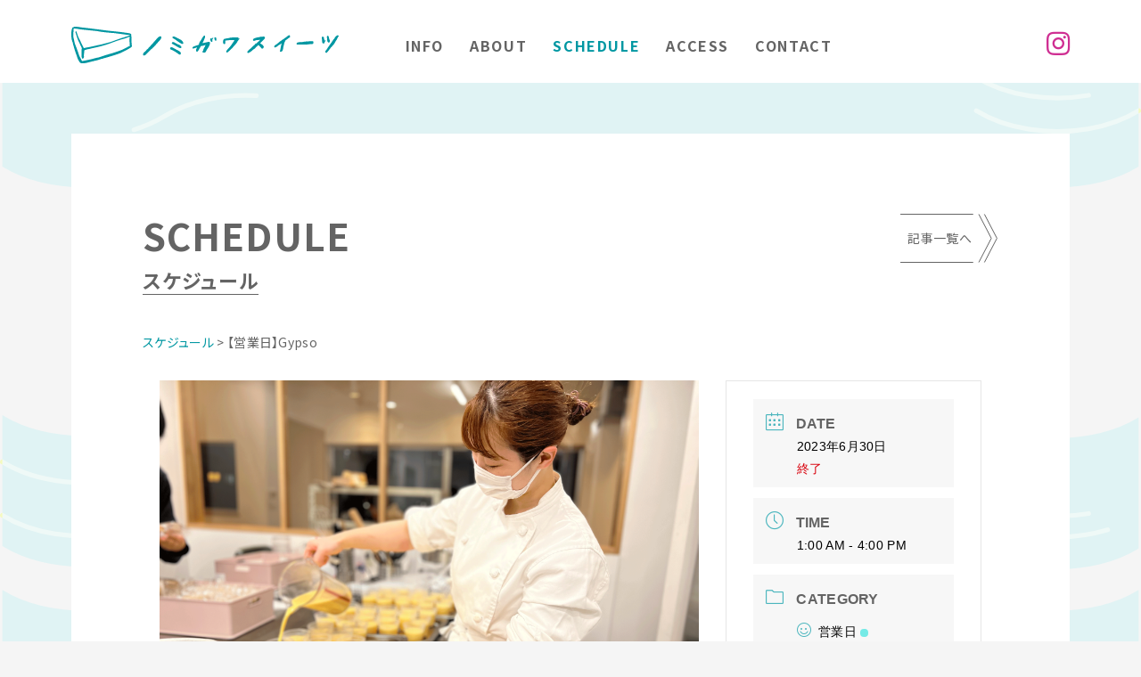

--- FILE ---
content_type: text/html; charset=UTF-8
request_url: https://n-sweets.com/events/mec-events-1149/
body_size: 18689
content:
<!DOCTYPE html>
<html lang="ja">
<head>

	<!-- Google tag (gtag.js) --> <script async src="https://www.googletagmanager.com/gtag/js?id=G-BXL8M1MP1E"></script> <script> window.dataLayer = window.dataLayer || []; function gtag(){dataLayer.push(arguments);} gtag('js', new Date()); gtag('config', 'G-BXL8M1MP1E'); </script>

<meta charset="utf-8">
<meta name="viewport" content="width=device-width, initial-scale=1">
<!-- CSS
  ================================================== -->
<link rel="stylesheet" href="https://cdn.jsdelivr.net/npm/ress@3.0.0/ress.css">
<link rel="stylesheet" href="https://n-sweets.com/wp-content/themes/nsweets/style.css">
<link rel="stylesheet" href="https://use.fontawesome.com/releases/v5.15.1/css/all.css" integrity="sha384-vp86vTRFVJgpjF9jiIGPEEqYqlDwgyBgEF109VFjmqGmIY/Y4HV4d3Gp2irVfcrp" crossorigin="anonymous">
<link rel="stylesheet" href="https://cdn.jsdelivr.net/gh/fancyapps/fancybox@3.5.7/dist/jquery.fancybox.min.css">
<!--Favicon
  ================================================== -->
<link rel="shortcut icon" href="https://n-sweets.com/wp-content/themes/nsweets/img/favicon.ico" type="image/x-icon" />
<link rel="apple-touch-icon" sizes="180x180" href="https://n-sweets.com/wp-content/themes/nsweets/img/apple-touch-icon.png">
<link rel="icon" type="image/png" sizes="32x32" href="https://n-sweets.com/wp-content/themes/nsweets/img/favicon-32x32.png">
<link rel="icon" type="image/png" sizes="16x16" href="https://n-sweets.com/wp-content/themes/nsweets/img/favicon-16x16.png">
<link rel="manifest" href="https://n-sweets.com/wp-content/themes/nsweets/img/site.webmanifest">
<link rel="mask-icon" href="https://n-sweets.com/wp-content/themes/nsweets/img/safari-pinned-tab.svg" color="#0097A2">
<meta name="msapplication-TileColor" content="#ffffff">
<meta name="theme-color" content="#ffffff">    
<meta name="format-detection" content="telephone=no">
<meta name='robots' content='max-image-preview:large' />
<link rel='dns-prefetch' href='//www.google.com' />

<!-- SEO SIMPLE PACK 3.6.2 -->
<title>【営業日】Gypso | ノミガワスイーツ</title>
<meta name="description" content="【Gypso(ジプソ)】 @mokomoko1424 Gypsoとはフランス語でかすみ草の意味です。 かすみ草はお花を引き立てるイメージが私の中であるのと、かすみ草が一番好きなお花なので名づけました。 たくさんの方の特別な日や毎日を華やかに">
<link rel="canonical" href="https://n-sweets.com/events/mec-events-1149/">
<meta property="og:locale" content="ja_JP">
<meta property="og:type" content="article">
<meta property="og:image" content="https://n-sweets.com/wp-content/uploads/2022/05/520d1e11552a6c30633b4466362df554.png">
<meta property="og:title" content="【営業日】Gypso | ノミガワスイーツ">
<meta property="og:description" content="【Gypso(ジプソ)】 @mokomoko1424 Gypsoとはフランス語でかすみ草の意味です。 かすみ草はお花を引き立てるイメージが私の中であるのと、かすみ草が一番好きなお花なので名づけました。 たくさんの方の特別な日や毎日を華やかに">
<meta property="og:url" content="https://n-sweets.com/events/mec-events-1149/">
<meta property="og:site_name" content="ノミガワスイーツ">
<meta name="twitter:card" content="summary_large_image">
<!-- / SEO SIMPLE PACK -->

<style id='wp-img-auto-sizes-contain-inline-css' type='text/css'>
img:is([sizes=auto i],[sizes^="auto," i]){contain-intrinsic-size:3000px 1500px}
/*# sourceURL=wp-img-auto-sizes-contain-inline-css */
</style>
<link rel='stylesheet' id='mec-select2-style-css' href='https://n-sweets.com/wp-content/plugins/modern-events-calendar-lite/assets/packages/select2/select2.min.css?ver=6.5.6' type='text/css' media='all' />
<link rel='stylesheet' id='mec-font-icons-css' href='https://n-sweets.com/wp-content/plugins/modern-events-calendar-lite/assets/css/iconfonts.css?ver=6.9' type='text/css' media='all' />
<link rel='stylesheet' id='mec-frontend-style-css' href='https://n-sweets.com/wp-content/plugins/modern-events-calendar-lite/assets/css/frontend.min.css?ver=6.5.6' type='text/css' media='all' />
<link rel='stylesheet' id='accessibility-css' href='https://n-sweets.com/wp-content/plugins/modern-events-calendar-lite/assets/css/a11y.min.css?ver=6.5.6' type='text/css' media='all' />
<link rel='stylesheet' id='mec-tooltip-style-css' href='https://n-sweets.com/wp-content/plugins/modern-events-calendar-lite/assets/packages/tooltip/tooltip.css?ver=6.9' type='text/css' media='all' />
<link rel='stylesheet' id='mec-tooltip-shadow-style-css' href='https://n-sweets.com/wp-content/plugins/modern-events-calendar-lite/assets/packages/tooltip/tooltipster-sideTip-shadow.min.css?ver=6.9' type='text/css' media='all' />
<link rel='stylesheet' id='featherlight-css' href='https://n-sweets.com/wp-content/plugins/modern-events-calendar-lite/assets/packages/featherlight/featherlight.css?ver=6.9' type='text/css' media='all' />
<link rel='stylesheet' id='mec-lity-style-css' href='https://n-sweets.com/wp-content/plugins/modern-events-calendar-lite/assets/packages/lity/lity.min.css?ver=6.9' type='text/css' media='all' />
<link rel='stylesheet' id='mec-general-calendar-style-css' href='https://n-sweets.com/wp-content/plugins/modern-events-calendar-lite/assets/css/mec-general-calendar.css?ver=6.9' type='text/css' media='all' />
<style id='wp-block-library-inline-css' type='text/css'>
:root{--wp-block-synced-color:#7a00df;--wp-block-synced-color--rgb:122,0,223;--wp-bound-block-color:var(--wp-block-synced-color);--wp-editor-canvas-background:#ddd;--wp-admin-theme-color:#007cba;--wp-admin-theme-color--rgb:0,124,186;--wp-admin-theme-color-darker-10:#006ba1;--wp-admin-theme-color-darker-10--rgb:0,107,160.5;--wp-admin-theme-color-darker-20:#005a87;--wp-admin-theme-color-darker-20--rgb:0,90,135;--wp-admin-border-width-focus:2px}@media (min-resolution:192dpi){:root{--wp-admin-border-width-focus:1.5px}}.wp-element-button{cursor:pointer}:root .has-very-light-gray-background-color{background-color:#eee}:root .has-very-dark-gray-background-color{background-color:#313131}:root .has-very-light-gray-color{color:#eee}:root .has-very-dark-gray-color{color:#313131}:root .has-vivid-green-cyan-to-vivid-cyan-blue-gradient-background{background:linear-gradient(135deg,#00d084,#0693e3)}:root .has-purple-crush-gradient-background{background:linear-gradient(135deg,#34e2e4,#4721fb 50%,#ab1dfe)}:root .has-hazy-dawn-gradient-background{background:linear-gradient(135deg,#faaca8,#dad0ec)}:root .has-subdued-olive-gradient-background{background:linear-gradient(135deg,#fafae1,#67a671)}:root .has-atomic-cream-gradient-background{background:linear-gradient(135deg,#fdd79a,#004a59)}:root .has-nightshade-gradient-background{background:linear-gradient(135deg,#330968,#31cdcf)}:root .has-midnight-gradient-background{background:linear-gradient(135deg,#020381,#2874fc)}:root{--wp--preset--font-size--normal:16px;--wp--preset--font-size--huge:42px}.has-regular-font-size{font-size:1em}.has-larger-font-size{font-size:2.625em}.has-normal-font-size{font-size:var(--wp--preset--font-size--normal)}.has-huge-font-size{font-size:var(--wp--preset--font-size--huge)}.has-text-align-center{text-align:center}.has-text-align-left{text-align:left}.has-text-align-right{text-align:right}.has-fit-text{white-space:nowrap!important}#end-resizable-editor-section{display:none}.aligncenter{clear:both}.items-justified-left{justify-content:flex-start}.items-justified-center{justify-content:center}.items-justified-right{justify-content:flex-end}.items-justified-space-between{justify-content:space-between}.screen-reader-text{border:0;clip-path:inset(50%);height:1px;margin:-1px;overflow:hidden;padding:0;position:absolute;width:1px;word-wrap:normal!important}.screen-reader-text:focus{background-color:#ddd;clip-path:none;color:#444;display:block;font-size:1em;height:auto;left:5px;line-height:normal;padding:15px 23px 14px;text-decoration:none;top:5px;width:auto;z-index:100000}html :where(.has-border-color){border-style:solid}html :where([style*=border-top-color]){border-top-style:solid}html :where([style*=border-right-color]){border-right-style:solid}html :where([style*=border-bottom-color]){border-bottom-style:solid}html :where([style*=border-left-color]){border-left-style:solid}html :where([style*=border-width]){border-style:solid}html :where([style*=border-top-width]){border-top-style:solid}html :where([style*=border-right-width]){border-right-style:solid}html :where([style*=border-bottom-width]){border-bottom-style:solid}html :where([style*=border-left-width]){border-left-style:solid}html :where(img[class*=wp-image-]){height:auto;max-width:100%}:where(figure){margin:0 0 1em}html :where(.is-position-sticky){--wp-admin--admin-bar--position-offset:var(--wp-admin--admin-bar--height,0px)}@media screen and (max-width:600px){html :where(.is-position-sticky){--wp-admin--admin-bar--position-offset:0px}}

/*# sourceURL=wp-block-library-inline-css */
</style><style id='global-styles-inline-css' type='text/css'>
:root{--wp--preset--aspect-ratio--square: 1;--wp--preset--aspect-ratio--4-3: 4/3;--wp--preset--aspect-ratio--3-4: 3/4;--wp--preset--aspect-ratio--3-2: 3/2;--wp--preset--aspect-ratio--2-3: 2/3;--wp--preset--aspect-ratio--16-9: 16/9;--wp--preset--aspect-ratio--9-16: 9/16;--wp--preset--color--black: #000000;--wp--preset--color--cyan-bluish-gray: #abb8c3;--wp--preset--color--white: #ffffff;--wp--preset--color--pale-pink: #f78da7;--wp--preset--color--vivid-red: #cf2e2e;--wp--preset--color--luminous-vivid-orange: #ff6900;--wp--preset--color--luminous-vivid-amber: #fcb900;--wp--preset--color--light-green-cyan: #7bdcb5;--wp--preset--color--vivid-green-cyan: #00d084;--wp--preset--color--pale-cyan-blue: #8ed1fc;--wp--preset--color--vivid-cyan-blue: #0693e3;--wp--preset--color--vivid-purple: #9b51e0;--wp--preset--gradient--vivid-cyan-blue-to-vivid-purple: linear-gradient(135deg,rgb(6,147,227) 0%,rgb(155,81,224) 100%);--wp--preset--gradient--light-green-cyan-to-vivid-green-cyan: linear-gradient(135deg,rgb(122,220,180) 0%,rgb(0,208,130) 100%);--wp--preset--gradient--luminous-vivid-amber-to-luminous-vivid-orange: linear-gradient(135deg,rgb(252,185,0) 0%,rgb(255,105,0) 100%);--wp--preset--gradient--luminous-vivid-orange-to-vivid-red: linear-gradient(135deg,rgb(255,105,0) 0%,rgb(207,46,46) 100%);--wp--preset--gradient--very-light-gray-to-cyan-bluish-gray: linear-gradient(135deg,rgb(238,238,238) 0%,rgb(169,184,195) 100%);--wp--preset--gradient--cool-to-warm-spectrum: linear-gradient(135deg,rgb(74,234,220) 0%,rgb(151,120,209) 20%,rgb(207,42,186) 40%,rgb(238,44,130) 60%,rgb(251,105,98) 80%,rgb(254,248,76) 100%);--wp--preset--gradient--blush-light-purple: linear-gradient(135deg,rgb(255,206,236) 0%,rgb(152,150,240) 100%);--wp--preset--gradient--blush-bordeaux: linear-gradient(135deg,rgb(254,205,165) 0%,rgb(254,45,45) 50%,rgb(107,0,62) 100%);--wp--preset--gradient--luminous-dusk: linear-gradient(135deg,rgb(255,203,112) 0%,rgb(199,81,192) 50%,rgb(65,88,208) 100%);--wp--preset--gradient--pale-ocean: linear-gradient(135deg,rgb(255,245,203) 0%,rgb(182,227,212) 50%,rgb(51,167,181) 100%);--wp--preset--gradient--electric-grass: linear-gradient(135deg,rgb(202,248,128) 0%,rgb(113,206,126) 100%);--wp--preset--gradient--midnight: linear-gradient(135deg,rgb(2,3,129) 0%,rgb(40,116,252) 100%);--wp--preset--font-size--small: 13px;--wp--preset--font-size--medium: 20px;--wp--preset--font-size--large: 36px;--wp--preset--font-size--x-large: 42px;--wp--preset--spacing--20: 0.44rem;--wp--preset--spacing--30: 0.67rem;--wp--preset--spacing--40: 1rem;--wp--preset--spacing--50: 1.5rem;--wp--preset--spacing--60: 2.25rem;--wp--preset--spacing--70: 3.38rem;--wp--preset--spacing--80: 5.06rem;--wp--preset--shadow--natural: 6px 6px 9px rgba(0, 0, 0, 0.2);--wp--preset--shadow--deep: 12px 12px 50px rgba(0, 0, 0, 0.4);--wp--preset--shadow--sharp: 6px 6px 0px rgba(0, 0, 0, 0.2);--wp--preset--shadow--outlined: 6px 6px 0px -3px rgb(255, 255, 255), 6px 6px rgb(0, 0, 0);--wp--preset--shadow--crisp: 6px 6px 0px rgb(0, 0, 0);}:where(.is-layout-flex){gap: 0.5em;}:where(.is-layout-grid){gap: 0.5em;}body .is-layout-flex{display: flex;}.is-layout-flex{flex-wrap: wrap;align-items: center;}.is-layout-flex > :is(*, div){margin: 0;}body .is-layout-grid{display: grid;}.is-layout-grid > :is(*, div){margin: 0;}:where(.wp-block-columns.is-layout-flex){gap: 2em;}:where(.wp-block-columns.is-layout-grid){gap: 2em;}:where(.wp-block-post-template.is-layout-flex){gap: 1.25em;}:where(.wp-block-post-template.is-layout-grid){gap: 1.25em;}.has-black-color{color: var(--wp--preset--color--black) !important;}.has-cyan-bluish-gray-color{color: var(--wp--preset--color--cyan-bluish-gray) !important;}.has-white-color{color: var(--wp--preset--color--white) !important;}.has-pale-pink-color{color: var(--wp--preset--color--pale-pink) !important;}.has-vivid-red-color{color: var(--wp--preset--color--vivid-red) !important;}.has-luminous-vivid-orange-color{color: var(--wp--preset--color--luminous-vivid-orange) !important;}.has-luminous-vivid-amber-color{color: var(--wp--preset--color--luminous-vivid-amber) !important;}.has-light-green-cyan-color{color: var(--wp--preset--color--light-green-cyan) !important;}.has-vivid-green-cyan-color{color: var(--wp--preset--color--vivid-green-cyan) !important;}.has-pale-cyan-blue-color{color: var(--wp--preset--color--pale-cyan-blue) !important;}.has-vivid-cyan-blue-color{color: var(--wp--preset--color--vivid-cyan-blue) !important;}.has-vivid-purple-color{color: var(--wp--preset--color--vivid-purple) !important;}.has-black-background-color{background-color: var(--wp--preset--color--black) !important;}.has-cyan-bluish-gray-background-color{background-color: var(--wp--preset--color--cyan-bluish-gray) !important;}.has-white-background-color{background-color: var(--wp--preset--color--white) !important;}.has-pale-pink-background-color{background-color: var(--wp--preset--color--pale-pink) !important;}.has-vivid-red-background-color{background-color: var(--wp--preset--color--vivid-red) !important;}.has-luminous-vivid-orange-background-color{background-color: var(--wp--preset--color--luminous-vivid-orange) !important;}.has-luminous-vivid-amber-background-color{background-color: var(--wp--preset--color--luminous-vivid-amber) !important;}.has-light-green-cyan-background-color{background-color: var(--wp--preset--color--light-green-cyan) !important;}.has-vivid-green-cyan-background-color{background-color: var(--wp--preset--color--vivid-green-cyan) !important;}.has-pale-cyan-blue-background-color{background-color: var(--wp--preset--color--pale-cyan-blue) !important;}.has-vivid-cyan-blue-background-color{background-color: var(--wp--preset--color--vivid-cyan-blue) !important;}.has-vivid-purple-background-color{background-color: var(--wp--preset--color--vivid-purple) !important;}.has-black-border-color{border-color: var(--wp--preset--color--black) !important;}.has-cyan-bluish-gray-border-color{border-color: var(--wp--preset--color--cyan-bluish-gray) !important;}.has-white-border-color{border-color: var(--wp--preset--color--white) !important;}.has-pale-pink-border-color{border-color: var(--wp--preset--color--pale-pink) !important;}.has-vivid-red-border-color{border-color: var(--wp--preset--color--vivid-red) !important;}.has-luminous-vivid-orange-border-color{border-color: var(--wp--preset--color--luminous-vivid-orange) !important;}.has-luminous-vivid-amber-border-color{border-color: var(--wp--preset--color--luminous-vivid-amber) !important;}.has-light-green-cyan-border-color{border-color: var(--wp--preset--color--light-green-cyan) !important;}.has-vivid-green-cyan-border-color{border-color: var(--wp--preset--color--vivid-green-cyan) !important;}.has-pale-cyan-blue-border-color{border-color: var(--wp--preset--color--pale-cyan-blue) !important;}.has-vivid-cyan-blue-border-color{border-color: var(--wp--preset--color--vivid-cyan-blue) !important;}.has-vivid-purple-border-color{border-color: var(--wp--preset--color--vivid-purple) !important;}.has-vivid-cyan-blue-to-vivid-purple-gradient-background{background: var(--wp--preset--gradient--vivid-cyan-blue-to-vivid-purple) !important;}.has-light-green-cyan-to-vivid-green-cyan-gradient-background{background: var(--wp--preset--gradient--light-green-cyan-to-vivid-green-cyan) !important;}.has-luminous-vivid-amber-to-luminous-vivid-orange-gradient-background{background: var(--wp--preset--gradient--luminous-vivid-amber-to-luminous-vivid-orange) !important;}.has-luminous-vivid-orange-to-vivid-red-gradient-background{background: var(--wp--preset--gradient--luminous-vivid-orange-to-vivid-red) !important;}.has-very-light-gray-to-cyan-bluish-gray-gradient-background{background: var(--wp--preset--gradient--very-light-gray-to-cyan-bluish-gray) !important;}.has-cool-to-warm-spectrum-gradient-background{background: var(--wp--preset--gradient--cool-to-warm-spectrum) !important;}.has-blush-light-purple-gradient-background{background: var(--wp--preset--gradient--blush-light-purple) !important;}.has-blush-bordeaux-gradient-background{background: var(--wp--preset--gradient--blush-bordeaux) !important;}.has-luminous-dusk-gradient-background{background: var(--wp--preset--gradient--luminous-dusk) !important;}.has-pale-ocean-gradient-background{background: var(--wp--preset--gradient--pale-ocean) !important;}.has-electric-grass-gradient-background{background: var(--wp--preset--gradient--electric-grass) !important;}.has-midnight-gradient-background{background: var(--wp--preset--gradient--midnight) !important;}.has-small-font-size{font-size: var(--wp--preset--font-size--small) !important;}.has-medium-font-size{font-size: var(--wp--preset--font-size--medium) !important;}.has-large-font-size{font-size: var(--wp--preset--font-size--large) !important;}.has-x-large-font-size{font-size: var(--wp--preset--font-size--x-large) !important;}
/*# sourceURL=global-styles-inline-css */
</style>

<style id='classic-theme-styles-inline-css' type='text/css'>
/*! This file is auto-generated */
.wp-block-button__link{color:#fff;background-color:#32373c;border-radius:9999px;box-shadow:none;text-decoration:none;padding:calc(.667em + 2px) calc(1.333em + 2px);font-size:1.125em}.wp-block-file__button{background:#32373c;color:#fff;text-decoration:none}
/*# sourceURL=/wp-includes/css/classic-themes.min.css */
</style>
<link rel='stylesheet' id='contact-form-7-css' href='https://n-sweets.com/wp-content/plugins/contact-form-7/includes/css/styles.css?ver=6.1.4' type='text/css' media='all' />
<link rel='stylesheet' id='wp-pagenavi-css' href='https://n-sweets.com/wp-content/plugins/wp-pagenavi/pagenavi-css.css?ver=2.70' type='text/css' media='all' />
<script type="text/javascript" src="https://n-sweets.com/wp-includes/js/jquery/jquery.min.js?ver=3.7.1" id="jquery-core-js"></script>
<script type="text/javascript" src="https://n-sweets.com/wp-includes/js/jquery/jquery-migrate.min.js?ver=3.4.1" id="jquery-migrate-js"></script>
<script type="text/javascript" src="https://n-sweets.com/wp-content/plugins/modern-events-calendar-lite/assets/js/mec-general-calendar.js?ver=6.5.6" id="mec-general-calendar-script-js"></script>
<script type="text/javascript" id="mec-frontend-script-js-extra">
/* <![CDATA[ */
var mecdata = {"day":"day","days":"days","hour":"hour","hours":"hours","minute":"minute","minutes":"minutes","second":"second","seconds":"seconds","elementor_edit_mode":"no","recapcha_key":"6Lcmy7geAAAAAOinEv8XGOrIybZSDfIhB-h_4_V_","ajax_url":"https://n-sweets.com/wp-admin/admin-ajax.php","fes_nonce":"fe6b5edc77","current_year":"2026","current_month":"01","datepicker_format":"yy-mm-dd&Y-m-d"};
//# sourceURL=mec-frontend-script-js-extra
/* ]]> */
</script>
<script type="text/javascript" src="https://n-sweets.com/wp-content/plugins/modern-events-calendar-lite/assets/js/frontend.js?ver=6.5.6" id="mec-frontend-script-js"></script>
<script type="text/javascript" src="https://n-sweets.com/wp-content/plugins/modern-events-calendar-lite/assets/js/events.js?ver=6.5.6" id="mec-events-script-js"></script>
<link rel="EditURI" type="application/rsd+xml" title="RSD" href="https://n-sweets.com/xmlrpc.php?rsd" />
<link rel='shortlink' href='https://n-sweets.com/?p=1149' />
<style type="text/css">.mec-hourly-schedule-speaker-name, .mec-events-meta-group-countdown .countdown-w span, .mec-single-event .mec-event-meta dt, .mec-hourly-schedule-speaker-job-title, .post-type-archive-mec-events h1, .mec-ticket-available-spots .mec-event-ticket-name, .tax-mec_category h1, .mec-wrap h1, .mec-wrap h2, .mec-wrap h3, .mec-wrap h4, .mec-wrap h5, .mec-wrap h6,.entry-content .mec-wrap h1, .entry-content .mec-wrap h2, .entry-content .mec-wrap h3,.entry-content  .mec-wrap h4, .entry-content .mec-wrap h5, .entry-content .mec-wrap h6{ font-family: 'Noto Sans', Helvetica, Arial, sans-serif;}.mec-single-event .mec-event-meta .mec-events-event-cost, .mec-event-data-fields .mec-event-data-field-item .mec-event-data-field-value, .mec-event-data-fields .mec-event-data-field-item .mec-event-data-field-name, .mec-wrap .info-msg div, .mec-wrap .mec-error div, .mec-wrap .mec-success div, .mec-wrap .warning-msg div, .mec-breadcrumbs .mec-current, .mec-events-meta-group-tags, .mec-single-event .mec-events-meta-group-booking .mec-event-ticket-available, .mec-single-modern .mec-single-event-bar>div dd, .mec-single-event .mec-event-meta dd, .mec-single-event .mec-event-meta dd a, .mec-next-occ-booking span, .mec-hourly-schedule-speaker-description, .mec-single-event .mec-speakers-details ul li .mec-speaker-job-title, .mec-single-event .mec-speakers-details ul li .mec-speaker-name, .mec-event-data-field-items, .mec-load-more-button, .mec-events-meta-group-tags a, .mec-events-button, .mec-wrap abbr, .mec-event-schedule-content dl dt, .mec-breadcrumbs a, .mec-breadcrumbs span .mec-event-content p, .mec-wrap p { font-family: 'Noto Sans',sans-serif; font-weight:300;}.mec-event-grid-minimal .mec-modal-booking-button:hover, .mec-events-timeline-wrap .mec-organizer-item a, .mec-events-timeline-wrap .mec-organizer-item:after, .mec-events-timeline-wrap .mec-shortcode-organizers i, .mec-timeline-event .mec-modal-booking-button, .mec-wrap .mec-map-lightbox-wp.mec-event-list-classic .mec-event-date, .mec-timetable-t2-col .mec-modal-booking-button:hover, .mec-event-container-classic .mec-modal-booking-button:hover, .mec-calendar-events-side .mec-modal-booking-button:hover, .mec-event-grid-yearly  .mec-modal-booking-button, .mec-events-agenda .mec-modal-booking-button, .mec-event-grid-simple .mec-modal-booking-button, .mec-event-list-minimal  .mec-modal-booking-button:hover, .mec-timeline-month-divider,  .mec-wrap.colorskin-custom .mec-totalcal-box .mec-totalcal-view span:hover,.mec-wrap.colorskin-custom .mec-calendar.mec-event-calendar-classic .mec-selected-day,.mec-wrap.colorskin-custom .mec-color, .mec-wrap.colorskin-custom .mec-event-sharing-wrap .mec-event-sharing > li:hover a, .mec-wrap.colorskin-custom .mec-color-hover:hover, .mec-wrap.colorskin-custom .mec-color-before *:before ,.mec-wrap.colorskin-custom .mec-widget .mec-event-grid-classic.owl-carousel .owl-nav i,.mec-wrap.colorskin-custom .mec-event-list-classic a.magicmore:hover,.mec-wrap.colorskin-custom .mec-event-grid-simple:hover .mec-event-title,.mec-wrap.colorskin-custom .mec-single-event .mec-event-meta dd.mec-events-event-categories:before,.mec-wrap.colorskin-custom .mec-single-event-date:before,.mec-wrap.colorskin-custom .mec-single-event-time:before,.mec-wrap.colorskin-custom .mec-events-meta-group.mec-events-meta-group-venue:before,.mec-wrap.colorskin-custom .mec-calendar .mec-calendar-side .mec-previous-month i,.mec-wrap.colorskin-custom .mec-calendar .mec-calendar-side .mec-next-month:hover,.mec-wrap.colorskin-custom .mec-calendar .mec-calendar-side .mec-previous-month:hover,.mec-wrap.colorskin-custom .mec-calendar .mec-calendar-side .mec-next-month:hover,.mec-wrap.colorskin-custom .mec-calendar.mec-event-calendar-classic dt.mec-selected-day:hover,.mec-wrap.colorskin-custom .mec-infowindow-wp h5 a:hover, .colorskin-custom .mec-events-meta-group-countdown .mec-end-counts h3,.mec-calendar .mec-calendar-side .mec-next-month i,.mec-wrap .mec-totalcal-box i,.mec-calendar .mec-event-article .mec-event-title a:hover,.mec-attendees-list-details .mec-attendee-profile-link a:hover,.mec-wrap.colorskin-custom .mec-next-event-details li i, .mec-next-event-details i:before, .mec-marker-infowindow-wp .mec-marker-infowindow-count, .mec-next-event-details a,.mec-wrap.colorskin-custom .mec-events-masonry-cats a.mec-masonry-cat-selected,.lity .mec-color,.lity .mec-color-before :before,.lity .mec-color-hover:hover,.lity .mec-wrap .mec-color,.lity .mec-wrap .mec-color-before :before,.lity .mec-wrap .mec-color-hover:hover,.leaflet-popup-content .mec-color,.leaflet-popup-content .mec-color-before :before,.leaflet-popup-content .mec-color-hover:hover,.leaflet-popup-content .mec-wrap .mec-color,.leaflet-popup-content .mec-wrap .mec-color-before :before,.leaflet-popup-content .mec-wrap .mec-color-hover:hover, .mec-calendar.mec-calendar-daily .mec-calendar-d-table .mec-daily-view-day.mec-daily-view-day-active.mec-color, .mec-map-boxshow div .mec-map-view-event-detail.mec-event-detail i,.mec-map-boxshow div .mec-map-view-event-detail.mec-event-detail:hover,.mec-map-boxshow .mec-color,.mec-map-boxshow .mec-color-before :before,.mec-map-boxshow .mec-color-hover:hover,.mec-map-boxshow .mec-wrap .mec-color,.mec-map-boxshow .mec-wrap .mec-color-before :before,.mec-map-boxshow .mec-wrap .mec-color-hover:hover, .mec-choosen-time-message, .mec-booking-calendar-month-navigation .mec-next-month:hover, .mec-booking-calendar-month-navigation .mec-previous-month:hover, .mec-yearly-view-wrap .mec-agenda-event-title a:hover, .mec-yearly-view-wrap .mec-yearly-title-sec .mec-next-year i, .mec-yearly-view-wrap .mec-yearly-title-sec .mec-previous-year i, .mec-yearly-view-wrap .mec-yearly-title-sec .mec-next-year:hover, .mec-yearly-view-wrap .mec-yearly-title-sec .mec-previous-year:hover, .mec-av-spot .mec-av-spot-head .mec-av-spot-box span, .mec-wrap.colorskin-custom .mec-calendar .mec-calendar-side .mec-previous-month:hover .mec-load-month-link, .mec-wrap.colorskin-custom .mec-calendar .mec-calendar-side .mec-next-month:hover .mec-load-month-link, .mec-yearly-view-wrap .mec-yearly-title-sec .mec-previous-year:hover .mec-load-month-link, .mec-yearly-view-wrap .mec-yearly-title-sec .mec-next-year:hover .mec-load-month-link, .mec-skin-list-events-container .mec-data-fields-tooltip .mec-data-fields-tooltip-box ul .mec-event-data-field-item a, .mec-booking-shortcode .mec-event-ticket-name, .mec-booking-shortcode .mec-event-ticket-price, .mec-booking-shortcode .mec-ticket-variation-name, .mec-booking-shortcode .mec-ticket-variation-price, .mec-booking-shortcode label, .mec-booking-shortcode .nice-select, .mec-booking-shortcode input, .mec-booking-shortcode span.mec-book-price-detail-description, .mec-booking-shortcode .mec-ticket-name, .mec-booking-shortcode label.wn-checkbox-label, .mec-wrap.mec-cart table tr td a {color: #4cb6be}.mec-skin-carousel-container .mec-event-footer-carousel-type3 .mec-modal-booking-button:hover, .mec-wrap.colorskin-custom .mec-event-sharing .mec-event-share:hover .event-sharing-icon,.mec-wrap.colorskin-custom .mec-event-grid-clean .mec-event-date,.mec-wrap.colorskin-custom .mec-event-list-modern .mec-event-sharing > li:hover a i,.mec-wrap.colorskin-custom .mec-event-list-modern .mec-event-sharing .mec-event-share:hover .mec-event-sharing-icon,.mec-wrap.colorskin-custom .mec-event-list-modern .mec-event-sharing li:hover a i,.mec-wrap.colorskin-custom .mec-calendar:not(.mec-event-calendar-classic) .mec-selected-day,.mec-wrap.colorskin-custom .mec-calendar .mec-selected-day:hover,.mec-wrap.colorskin-custom .mec-calendar .mec-calendar-row  dt.mec-has-event:hover,.mec-wrap.colorskin-custom .mec-calendar .mec-has-event:after, .mec-wrap.colorskin-custom .mec-bg-color, .mec-wrap.colorskin-custom .mec-bg-color-hover:hover, .colorskin-custom .mec-event-sharing-wrap:hover > li, .mec-wrap.colorskin-custom .mec-totalcal-box .mec-totalcal-view span.mec-totalcalview-selected,.mec-wrap .flip-clock-wrapper ul li a div div.inn,.mec-wrap .mec-totalcal-box .mec-totalcal-view span.mec-totalcalview-selected,.event-carousel-type1-head .mec-event-date-carousel,.mec-event-countdown-style3 .mec-event-date,#wrap .mec-wrap article.mec-event-countdown-style1,.mec-event-countdown-style1 .mec-event-countdown-part3 a.mec-event-button,.mec-wrap .mec-event-countdown-style2,.mec-map-get-direction-btn-cnt input[type="submit"],.mec-booking button,span.mec-marker-wrap,.mec-wrap.colorskin-custom .mec-timeline-events-container .mec-timeline-event-date:before, .mec-has-event-for-booking.mec-active .mec-calendar-novel-selected-day, .mec-booking-tooltip.multiple-time .mec-booking-calendar-date.mec-active, .mec-booking-tooltip.multiple-time .mec-booking-calendar-date:hover, .mec-ongoing-normal-label, .mec-calendar .mec-has-event:after, .mec-event-list-modern .mec-event-sharing li:hover .telegram{background-color: #4cb6be;}.mec-booking-tooltip.multiple-time .mec-booking-calendar-date:hover, .mec-calendar-day.mec-active .mec-booking-tooltip.multiple-time .mec-booking-calendar-date.mec-active{ background-color: #4cb6be;}.mec-skin-carousel-container .mec-event-footer-carousel-type3 .mec-modal-booking-button:hover, .mec-timeline-month-divider, .mec-wrap.colorskin-custom .mec-single-event .mec-speakers-details ul li .mec-speaker-avatar a:hover img,.mec-wrap.colorskin-custom .mec-event-list-modern .mec-event-sharing > li:hover a i,.mec-wrap.colorskin-custom .mec-event-list-modern .mec-event-sharing .mec-event-share:hover .mec-event-sharing-icon,.mec-wrap.colorskin-custom .mec-event-list-standard .mec-month-divider span:before,.mec-wrap.colorskin-custom .mec-single-event .mec-social-single:before,.mec-wrap.colorskin-custom .mec-single-event .mec-frontbox-title:before,.mec-wrap.colorskin-custom .mec-calendar .mec-calendar-events-side .mec-table-side-day, .mec-wrap.colorskin-custom .mec-border-color, .mec-wrap.colorskin-custom .mec-border-color-hover:hover, .colorskin-custom .mec-single-event .mec-frontbox-title:before, .colorskin-custom .mec-single-event .mec-wrap-checkout h4:before, .colorskin-custom .mec-single-event .mec-events-meta-group-booking form > h4:before, .mec-wrap.colorskin-custom .mec-totalcal-box .mec-totalcal-view span.mec-totalcalview-selected,.mec-wrap .mec-totalcal-box .mec-totalcal-view span.mec-totalcalview-selected,.event-carousel-type1-head .mec-event-date-carousel:after,.mec-wrap.colorskin-custom .mec-events-masonry-cats a.mec-masonry-cat-selected, .mec-marker-infowindow-wp .mec-marker-infowindow-count, .mec-wrap.colorskin-custom .mec-events-masonry-cats a:hover, .mec-has-event-for-booking .mec-calendar-novel-selected-day, .mec-booking-tooltip.multiple-time .mec-booking-calendar-date.mec-active, .mec-booking-tooltip.multiple-time .mec-booking-calendar-date:hover, .mec-virtual-event-history h3:before, .mec-booking-tooltip.multiple-time .mec-booking-calendar-date:hover, .mec-calendar-day.mec-active .mec-booking-tooltip.multiple-time .mec-booking-calendar-date.mec-active, .mec-rsvp-form-box form > h4:before, .mec-wrap .mec-box-title::before, .mec-box-title::before  {border-color: #4cb6be;}.mec-wrap.colorskin-custom .mec-event-countdown-style3 .mec-event-date:after,.mec-wrap.colorskin-custom .mec-month-divider span:before, .mec-calendar.mec-event-container-simple dl dt.mec-selected-day, .mec-calendar.mec-event-container-simple dl dt.mec-selected-day:hover{border-bottom-color:#4cb6be;}.mec-wrap.colorskin-custom  article.mec-event-countdown-style1 .mec-event-countdown-part2:after{border-color: transparent transparent transparent #4cb6be;}.mec-wrap.colorskin-custom .mec-box-shadow-color { box-shadow: 0 4px 22px -7px #4cb6be;}.mec-events-timeline-wrap .mec-shortcode-organizers, .mec-timeline-event .mec-modal-booking-button, .mec-events-timeline-wrap:before, .mec-wrap.colorskin-custom .mec-timeline-event-local-time, .mec-wrap.colorskin-custom .mec-timeline-event-time ,.mec-wrap.colorskin-custom .mec-timeline-event-location,.mec-choosen-time-message { background: rgba(76,182,190,.11);}.mec-wrap.colorskin-custom .mec-timeline-events-container .mec-timeline-event-date:after{ background: rgba(76,182,190,.3);}.mec-booking-shortcode button { box-shadow: 0 2px 2px rgba(76 182 190 / 27%);}.mec-booking-shortcode button.mec-book-form-back-button{ background-color: rgba(76 182 190 / 40%);}.mec-events-meta-group-booking-shortcode{ background: rgba(76,182,190,.14);}.mec-booking-shortcode label.wn-checkbox-label, .mec-booking-shortcode .nice-select,.mec-booking-shortcode input, .mec-booking-shortcode .mec-book-form-gateway-label input[type=radio]:before, .mec-booking-shortcode input[type=radio]:checked:before, .mec-booking-shortcode ul.mec-book-price-details li, .mec-booking-shortcode ul.mec-book-price-details{ border-color: rgba(76 182 190 / 27%) !important;}.mec-booking-shortcode input::-webkit-input-placeholder,.mec-booking-shortcode textarea::-webkit-input-placeholder{color: #4cb6be}.mec-booking-shortcode input::-moz-placeholder,.mec-booking-shortcode textarea::-moz-placeholder{color: #4cb6be}.mec-booking-shortcode input:-ms-input-placeholder,.mec-booking-shortcode textarea:-ms-input-placeholder {color: #4cb6be}.mec-booking-shortcode input:-moz-placeholder,.mec-booking-shortcode textarea:-moz-placeholder {color: #4cb6be}.mec-booking-shortcode label.wn-checkbox-label:after, .mec-booking-shortcode label.wn-checkbox-label:before, .mec-booking-shortcode input[type=radio]:checked:after{background-color: #4cb6be}.mec-wrap h1 a, .mec-wrap h2 a, .mec-wrap h3 a, .mec-wrap h4 a, .mec-wrap h5 a, .mec-wrap h6 a,.entry-content .mec-wrap h1 a, .entry-content .mec-wrap h2 a, .entry-content .mec-wrap h3 a,.entry-content  .mec-wrap h4 a, .entry-content .mec-wrap h5 a, .entry-content .mec-wrap h6 a {color: #4cb6be !important;}.mec-wrap.colorskin-custom h1 a:hover, .mec-wrap.colorskin-custom h2 a:hover, .mec-wrap.colorskin-custom h3 a:hover, .mec-wrap.colorskin-custom h4 a:hover, .mec-wrap.colorskin-custom h5 a:hover, .mec-wrap.colorskin-custom h6 a:hover,.entry-content .mec-wrap.colorskin-custom h1 a:hover, .entry-content .mec-wrap.colorskin-custom h2 a:hover, .entry-content .mec-wrap.colorskin-custom h3 a:hover,.entry-content  .mec-wrap.colorskin-custom h4 a:hover, .entry-content .mec-wrap.colorskin-custom h5 a:hover, .entry-content .mec-wrap.colorskin-custom h6 a:hover {color: #646464 !important;}.mec-wrap.colorskin-custom .mec-event-description {color: #646464;}.mec-fes-form #mec_bfixed_form_field_types .button:before, .mec-fes-form #mec_reg_form_field_types .button:before, .mec-fes-form #mec_bfixed_form_field_types .button, .mec-fes-form #mec_reg_form_field_types .button, .mec-fes-form #mec_meta_box_tickets_form [id^=mec_ticket_row] .mec_add_price_date_button, .mec-fes-form .mec-meta-box-fields h4, .mec-fes-form .html-active .switch-html, .mec-fes-form .tmce-active .switch-tmce, .mec-fes-form .wp-editor-tabs .wp-switch-editor:active, .mec-fes-form .mec-form-row .button:not(.wp-color-result), .mec-fes-form .mec-title span.mec-dashicons, .mec-fes-form .mec-form-row .quicktags-toolbar input.button.button-small, .mec-fes-list ul li a:hover, .mec-fes-form input[type=file], .mec-fes-form .mec-attendees-wrapper .mec-attendees-list .mec-booking-attendees-tooltip:before {color: #4cb6be;}.mec-fes-form #mec_reg_form_field_types .button.red:before, .mec-fes-form #mec_reg_form_field_types .button.red {border-color: #ffd2dd;color: #ea6485;}.mec-fes-form #mec_reg_form_field_types .button.red:hover, .mec-fes-form #mec_reg_form_field_types .button.red:before, .mec-fes-form #mec_reg_form_field_types .button:hover, .mec-fes-form #mec_bfixed_form_field_types .button:hover:before, .mec-fes-form #mec_reg_form_field_types .button:hover:before, .mec-fes-form #mec_bfixed_form_field_types .button:hover, .mec-fes-form .mec-form-row .button:not(.wp-color-result):hover {color: #fff;}.mec-fes-form #mec_reg_form_field_types .button.red:hover, .mec-fes-form #mec_reg_form_field_types .button:hover, .mec-fes-list ul li .mec-fes-event-export a:hover, .mec-fes-list ul li .mec-fes-event-view a:hover, .mec-fes-form button[type=submit].mec-fes-sub-button, .mec-fes-form .mec-form-row .button:not(.wp-color-result):hover {background: #4cb6be;}.mec-fes-form #mec_reg_form_field_types .button.red:hover, .mec-fes-form #mec_bfixed_form_fields input[type=checkbox]:hover, .mec-fes-form #mec_bfixed_form_fields input[type=radio]:hover, .mec-fes-form #mec_reg_form_fields input[type=checkbox]:hover, .mec-fes-form #mec_reg_form_fields input[type=radio]:hover, .mec-fes-form input[type=checkbox]:hover, .mec-fes-form input[type=radio]:hover, .mec-fes-form #mec_reg_form_field_types .button:hover, .mec-fes-form .mec-form-row .button:not(.wp-color-result):hover, .mec-fes-list ul li .mec-fes-event-export a:hover, .mec-fes-list ul li .mec-fes-event-view a:hover, .mec-fes-form input[type=file], .mec-fes-form .mec-attendees-wrapper .mec-attendees-list .w-clearfix:first-child {border-color: #4cb6be;}.mec-fes-form button[type=submit].mec-fes-sub-button {box-shadow: 0 2px 8px -4px #4cb6be;}.mec-fes-form button[type=submit].mec-fes-sub-button:hover {box-shadow: 0 2px 12px -2px #4cb6be;}.mec-fes-form, .mec-fes-list, .mec-fes-form .html-active .switch-html, .mec-fes-form .tmce-active .switch-tmce, .mec-fes-form .wp-editor-tabs .wp-switch-editor:active, .mec-fes-form .mec-attendees-wrapper .mec-attendees-list .w-clearfix {background: rgba(76, 182, 190, 0.12);}.mec-fes-form .mec-meta-box-fields h4, .mec-fes-form .quicktags-toolbar, .mec-fes-form div.mce-toolbar-grp {background: rgba(76, 182, 190, 0.23);}.mec-fes-form ul#mec_bfixed_form_fields li, .mec-fes-form ul#mec_reg_form_fields li, .mec-fes-form ul#mec_bfixed_form_fields li, .mec-fes-form ul#mec_reg_form_fields li {background: rgba(76, 182, 190, 0.03);}.mec-fes-form .mce-toolbar .mce-btn-group .mce-btn.mce-listbox, .mec-fes-form ul#mec_bfixed_form_fields li, .mec-fes-form ul#mec_reg_form_fields li, .mec-fes-form ul#mec_bfixed_form_fields li, .mec-fes-form ul#mec_reg_form_fields li, .mec-fes-form #mec_bfixed_form_fields input[type=checkbox], .mec-fes-form #mec_bfixed_form_fields input[type=radio], .mec-fes-form #mec_reg_form_fields input[type=checkbox], .mec-fes-form #mec_reg_form_fields input[type=radio], .mec-fes-form input[type=checkbox], .mec-fes-form input[type=radio], .mec-fes-form #mec-event-data input[type=date], .mec-fes-form input[type=email], .mec-fes-form input[type=number], .mec-fes-form input[type=password], .mec-fes-form input[type=tel], .mec-fes-form input[type=text], .mec-fes-form input[type=url], .mec-fes-form select, .mec-fes-form textarea, .mec-fes-list ul li, .mec-fes-form .quicktags-toolbar, .mec-fes-form div.mce-toolbar-grp, .mec-fes-form .mce-tinymce.mce-container.mce-panel, .mec-fes-form #mec_meta_box_tickets_form [id^=mec_ticket_row] .mec_add_price_date_button, .mec-fes-form #mec_bfixed_form_field_types .button, .mec-fes-form #mec_reg_form_field_types .button, .mec-fes-form .mec-meta-box-fields, .mec-fes-form .wp-editor-tabs .wp-switch-editor, .mec-fes-form .mec-form-row .button:not(.wp-color-result) {border-color: rgba(76, 182, 190, 0.3);}.mec-fes-form #mec-event-data input[type=date], .mec-fes-form input[type=email], .mec-fes-form input[type=number], .mec-fes-form input[type=password], .mec-fes-form input[type=tel], .mec-fes-form input[type=text], .mec-fes-form input[type=url], .mec-fes-form select, .mec-fes-form textarea {box-shadow: 0 2px 5px rgb(76 182 190 / 7%) inset;}.mec-fes-list ul li, .mec-fes-form .mec-form-row .button:not(.wp-color-result) {box-shadow: 0 2px 6px -4px rgba(76, 182, 190, 0.2);}.mec-fes-form #mec_bfixed_form_field_types .button, .mec-fes-form #mec_reg_form_field_types .button, .mec-fes-form .mec-meta-box-fields {box-shadow: 0 2px 6px -3px rgba(76, 182, 190, 0.2);}.mec-fes-form #mec_meta_box_tickets_form [id^=mec_ticket_row] .mec_add_price_date_button, .mec-fes-form .mce-tinymce.mce-container.mce-panel, .mec-fes-form .mec-form-row .button:not(.wp-color-result):hover {box-shadow: 0 2px 6px -3px #4cb6be;}.mec-fes-form .quicktags-toolbar, .mec-fes-form div.mce-toolbar-grp {box-shadow: 0 1px 0 1px rgba(76, 182, 190, 0.2);}.mec-fes-form #mec_bfixed_form_fields input[type=checkbox], .mec-fes-form #mec_bfixed_form_fields input[type=radio], .mec-fes-form #mec_reg_form_fields input[type=checkbox], .mec-fes-form #mec_reg_form_fields input[type=radio], .mec-fes-form input[type=checkbox], .mec-fes-form input[type=radio] {box-shadow: 0 1px 3px -1px rgba(76, 182, 190, 0.2);}.mec-fes-form #mec_bfixed_form_fields input[type=checkbox]:checked, .mec-fes-form #mec_bfixed_form_fields input[type=radio]:checked, .mec-fes-form #mec_reg_form_fields input[type=checkbox]:checked, .mec-fes-form #mec_reg_form_fields input[type=radio]:checked, .mec-fes-form .mec-form-row input[type=checkbox]:checked, .mec-fes-form .mec-form-row input[type=radio]:checked {box-shadow: 0 1px 6px -2px #4cb6be;border-color: #4cb6be;background: #4cb6be !important;}.mec-fes-form .mec-available-color-row span.color-selected {box-shadow: 0 0 0 2px #4cb6be, 0 2px 8px -1px #4cb6be;}</style></head>
<body class="wp-singular mec-events-template-default single single-mec-events postid-1149 wp-theme-nsweets">
<header id="header" class="pt-30 pb-20">
<div class="inner flex flex-wrap align-items-center justify-between">
<h1 class="identity"><a href="/"><img src="https://n-sweets.com/wp-content/themes/nsweets/img/logo_w.svg" alt="ノミガワスイーツ" width="280"></a></h1>
<nav>
<p class="openbtn">Menu</p>
<div id="g-nav">
<div id="g-nav-list" class="flex flex-wrap justify-between align-items-center">
<ul class="flex">
    <li><a href="/">Top</a></li>
    <li><a href="/info/">Info</a></li>
    <li><a href="/about/">About</a></li>
    <li><a href="/schedule/" class="current">Schedule</a></li>
    <li><a href="#access">Access</a></li>
    <li><a href="/contact/">Contact</a></li>
</ul>
<p><a href="https://www.instagram.com/nomigawa_sweets/" target="_blank" rel="noopener"><i class="fab fa-instagram"></i></a></p>
</div>
</div>
</nav>
</div>
<div class="circle-bg"></div>
</header>
<main id="main" class="pt-150"><article>
<div class="row p-80 mb-80">
<header class="news-header mb-20">
<h2 class="under-heading mb-40"><span class="txt-animation">Schedule</span><br><span class="txt-animation">スケジュール</span></h2>
<p class="archive-link fadeInTrigger"><a href="/schedule/">記事一覧へ</a></p>
<p class="bread wrapper"><a href="/schedule/">スケジュール</a> &gt; 【営業日】Gypso</p>
</header>
<div id="main-content" class="mec-container">
<div class="mec-wrap colorskin-custom clearfix " id="mec_skin_8426">
		<article class="row mec-single-event 0">

		<!-- start breadcrumbs -->
				<!-- end breadcrumbs -->

		<div class="col-md-8">
			<div class="mec-events-event-image">
                <img width="4032" height="3024" src="https://n-sweets.com/wp-content/uploads/2022/05/520d1e11552a6c30633b4466362df554.png" class="attachment-full size-full wp-post-image" alt="" data-mec-postid="1149" loading="lazy" />                            </div>
			<div class="mec-event-content">
								<h1 class="mec-single-title">【営業日】Gypso</h1>
				<div class="mec-single-event-description mec-events-content"><p>【Gypso(ジプソ)】<br />
<a class="oajrlxb2 g5ia77u1 qu0x051f esr5mh6w e9989ue4 r7d6kgcz rq0escxv nhd2j8a9 nc684nl6 p7hjln8o kvgmc6g5 cxmmr5t8 oygrvhab hcukyx3x jb3vyjys rz4wbd8a qt6c0cv9 a8nywdso i1ao9s8h esuyzwwr f1sip0of lzcic4wl notranslate _a6hd" tabindex="0" href="https://www.instagram.com/mokomoko1424/?hl=ja">@mokomoko1424</a></p>
<p>Gypsoとはフランス語でかすみ草の意味です。<br />
かすみ草はお花を引き立てるイメージが私の中であるのと、かすみ草が一番好きなお花なので名づけました。</p>
<p>たくさんの方の特別な日や毎日を華やかに出来るケーキを作ることが出来たらいいなと思っています😊</p>
<p>プロフィール:<br />
現在都内のケーキ屋さんでパティシエとして働いています。<br />
普段はプティガトーを主に作るポジションでムース等たくさんのケーキを毎日作っています。<br />
幼馴染のウェディングケーキを作りたいという夢を高校生の時にもち今もその夢を持ちながらパティシエとして毎日お菓子を作る日々です。</p>
<p>スイーツへのこだわり:<br />
誕生日等たくさんの記念日に食べられるケーキを、これまでたくさんの方に作り食べて頂きました。</p>
<p>食べて頂いて美味しいと笑顔になってもらえることが作り手である私の喜びになっています。</p>
<p>これからノミガワスイーツさんで最初はショートケーキから販売し少しずつですがプリンやシュークリーム等を徐々に販売をさせて頂けたらと思っています。</p>
<p>ホールケーキも販売したいと思っておりますので記念日に是非♩<br />
私のやりたい事の1つでもあるオーダーケーキも曜日限定になってしまいますがお受け出来たらいいなと考えています。</p>
<p>また食べたいなと思って頂けるお菓子を作っていきたいと思っておりますので是非一度食べに来て頂けたら嬉しいです。たくさんの方にお会い出来るのをとても楽しみにしています。</p>
</div>
			</div>

			
			<!-- Custom Data Fields -->
			
			<div class="mec-event-info-mobile"></div>

			<!-- Export Module -->
			<div class="mec-event-export-module mec-frontbox">
     <div class="mec-event-exporting">
        <div class="mec-export-details">
            <ul>
                <li><a class="mec-events-gcal mec-events-button mec-color mec-bg-color-hover mec-border-color" href="https://calendar.google.com/calendar/render?action=TEMPLATE&text=%E3%80%90%E5%96%B6%E6%A5%AD%E6%97%A5%E3%80%91Gypso&dates=20230629T160000Z/20230630T070000Z&details=%E3%80%90Gypso%28%E3%82%B8%E3%83%97%E3%82%BD%29%E3%80%91%0A%40mokomoko1424+%28+https%3A%2F%2Fwww.instagram.com%2Fmokomoko1424%2F%3Fhl%3Dja+%29%0A%0AGypso%E3%81%A8%E3%81%AF%E3%83%95%E3%83%A9%E3%83%B3%E3%82%B9%E8%AA%9E%E3%81%A7%E3%81%8B%E3%81%99%E3%81%BF%E8%8D%89%E3%81%AE%E6%84%8F%E5%91%B3%E3%81%A7%E3%81%99%E3%80%82%0A%E3%81%8B%E3%81%99%E3%81%BF%E8%8D%89%E3%81%AF%E3%81%8A%E8%8A%B1%E3%82%92%E5%BC%95%E3%81%8D%E7%AB%8B%E3%81%A6%E3%82%8B%E3%82%A4%E3%83%A1%E3%83%BC%E3%82%B8%E3%81%8C%E7%A7%81%E3%81%AE%E4%B8%AD%E3%81%A7%E3%81%82%E3%82%8B%E3%81%AE%E3%81%A8%E3%80%81%E3%81%8B%E3%81%99%E3%81%BF%E8%8D%89%E3%81%8C%E4%B8%80%E7%95%AA%E5%A5%BD%E3%81%8D%E3%81%AA%E3%81%8A%E8%8A%B1%E3%81%AA%E3%81%AE%E3%81%A7%E5%90%8D%E3%81%A5%E3%81%91%E3%81%BE%E3%81%97%E3%81%9F%E3%80%82%0A%0A%E3%81%9F%E3%81%8F%E3%81%95%E3%82%93%E3%81%AE%E6%96%B9%E3%81%AE%E7%89%B9%E5%88%A5%E3%81%AA%E6%97%A5%E3%82%84%E6%AF%8E%E6%97%A5%E3%82%92%E8%8F%AF%E3%82%84%E3%81%8B%E3%81%AB%E5%87%BA%E6%9D%A5%E3%82%8B%E3%82%B1%E3%83%BC%E3%82%AD%E3%82%92%E4%BD%9C%E3%82%8B%E3%81%93%E3%81%A8%E3%81%8C%E5%87%BA%E6%9D%A5%E3%81%9F%E3%82%89%E3%81%84%E3%81%84%E3%81%AA%E3%81%A8%E6%80%9D%E3%81%A3%E3%81%A6%E3%81%84%E3%81%BE%E3%81%99%F0%9F%98%8A%0A%0A%E3%83%97%E3%83%AD%E3%83%95%E3%82%A3%E3%83%BC%E3%83%AB%3A%0A%E7%8F%BE%E5%9C%A8%E9%83%BD%E5%86%85%E3%81%AE%E3%82%B1%E3%83%BC%E3%82%AD%E5%B1%8B%E3%81%95%E3%82%93%E3%81%A7%E3%83%91%E3%83%86%E3%82%A3%E3%82%B7%E3%82%A8%E3%81%A8%E3%81%97%E3%81%A6%E5%83%8D%E3%81%84%E3%81%A6%E3%81%84%E3%81%BE%E3%81%99%E3%80%82%0A%E6%99%AE%E6%AE%B5%E3%81%AF%E3%83%97%E3%83%86%E3%82%A3%E3%82%AC%E3%83%88%E3%83%BC%E3%82%92%E4%B8%BB%E3%81%AB%E4%BD%9C%E3%82%8B%E3%83%9D%E3%82%B8%E3%82%B7%E3%83%A7%E3%83%B3%E3%81%A7%E3%83%A0%E3%83%BC%E3%82%B9%E7%AD%89%E3%81%9F%E3%81%8F%E3%81%95%E3%82%93%E3%81%AE%E3%82%B1%E3%83%BC%E3%82%AD%E3%82%92%E6%AF%8E%E6%97%A5%E4%BD%9C%E3%81%A3%E3%81%A6%E3%81%84%E3%81%BE%E3%81%99%E3%80%82%0A%E5%B9%BC%E9%A6%B4%E6%9F%93%E3%81%AE%E3%82%A6%E3%82%A7%E3%83%87%E3%82%A3%E3%83%B3%E3%82%B0%E3%82%B1%E3%83%BC%E3%82%AD%E3%82%92%E4%BD%9C%E3%82%8A%E3%81%9F%E3%81%84%E3%81%A8%E3%81%84%E3%81%86%E5%A4%A2%E3%82%92%E9%AB%98%E6%A0%A1%E7%94%9F%E3%81%AE%E6%99%82%E3%81%AB%E3%82%82%E3%81%A1%E4%BB%8A%E3%82%82%E3%81%9D%E3%81%AE%E5%A4%A2%E3%82%92%E6%8C%81%E3%81%A1%E3%81%AA%E3%81%8C%E3%82%89%E3%83%91%E3%83%86%E3%82%A3%E3%82%B7%E3%82%A8%E3%81%A8%E3%81%97%E3%81%A6%E6%AF%8E%E6%97%A5%E3%81%8A%E8%8F%93%E5%AD%90%E3%82%92%E4%BD%9C%E3%82%8B%E6%97%A5%E3%80%85%E3%81%A7%E3%81%99%E3%80%82%0A%0A%E3%82%B9%E3%82%A4%E3%83%BC%E3%83%84%E3%81%B8%E3%81%AE%E3%81%93%E3%81%A0%E3%82%8F%E3%82%8A%3A%0A%E8%AA%95%E7%94%9F%E6%97%A5%E7%AD%89%E3%81%9F%E3%81%8F%E3%81%95%E3%82%93%E3%81%AE%E8%A8%98%E5%BF%B5%E6%97%A5%E3%81%AB%E9%A3%9F%E3%81%B9%E3%82%89%E3%82%8C%E3%82%8B%E3%82%B1%E3%83%BC%E3%82%AD%E3%82%92%E3%80%81%E3%81%93%E3%82%8C%E3%81%BE%E3%81%A7%E3%81%9F%E3%81%8F%E3%81%95%E3%82%93%E3%81%AE%E6%96%B9%E3%81%AB%E4%BD%9C%E3%82%8A%E9%A3%9F%E3%81%B9%E3%81%A6%E9%A0%82%E3%81%8D%E3%81%BE%E3%81%97%E3%81%9F%E3%80%82%0A%0A%E9%A3%9F%E3%81%B9%E3%81%A6%E9%A0%82%E3%81%84%E3%81%A6%E7%BE%8E%E5%91%B3%E3%81%97%E3%81%84%E3%81%A8%E7%AC%91%E9%A1%94%E3%81%AB%E3%81%AA%E3%81%A3%E3%81%A6%E3%82%82%E3%82%89%E3%81%88%E3%82%8B%E3%81%93%E3%81%A8%E3%81%8C%E4%BD%9C%E3%82%8A%E6%89%8B%E3%81%A7%E3%81%82%E3%82%8B%E7%A7%81%E3%81%AE%E5%96%9C%E3%81%B3%E3%81%AB%E3%81%AA%E3%81%A3%E3%81%A6%E3%81%84%E3%81%BE%E3%81%99%E3%80%82%0A%0A%E3%81%93%E3%82%8C%E3%81%8B%E3%82%89%E3%83%8E%E3%83%9F%E3%82%AC%E3%83%AF%E3%82%B9%E3%82%A4%E3%83%BC%E3%83%84%E3%81%95%E3%82%93%E3%81%A7%E6%9C%80%E5%88%9D%E3%81%AF%E3%82%B7%E3%83%A7%E3%83%BC%E3%83%88%E3%82%B1%E3%83%BC%E3%82%AD%E3%81%8B%E3%82%89%E8%B2%A9%E5%A3%B2%E3%81%97%E5%B0%91%E3%81%97%E3%81%9A%E3%81%A4%E3%81%A7%E3%81%99%E3%81%8C%E3%83%97%E3%83%AA%E3%83%B3%E3%82%84%E3%82%B7%E3%83%A5%E3%83%BC%E3%82%AF%E3%83%AA%E3%83%BC%E3%83%A0%E7%AD%89%E3%82%92%E5%BE%90%E3%80%85%E3%81%AB%E8%B2%A9%E5%A3%B2%E3%82%92%E3%81%95%E3%81%9B%E3%81%A6%E9%A0%82%E3%81%91%E3%81%9F%E3%82%89%E3%81%A8%E6%80%9D%E3%81%A3%E3%81%A6%E3%81%84%E3%81%BE%E3%81%99%E3%80%82%0A%0A%E3%83%9B%E3%83%BC%E3%83%AB%E3%82%B1%E3%83%BC%E3%82%AD%E3%82%82%E8%B2%A9%E5%A3%B2%E3%81%97%E3%81%9F%E3%81%84%E3%81%A8%E6%80%9D%E3%81%A3%E3%81%A6%E3%81%8A%E3%82%8A%E3%81%BE%E3%81%99%E3%81%AE%E3%81%A7%E8%A8%98%E5%BF%B5%E6%97%A5%E3%81%AB%E6%98%AF%E9%9D%9E%E2%99%A9%0A%E7%A7%81%E3%81%AE%E3%82%84%E3%82%8A%E3%81%9F%E3%81%84%E4%BA%8B%E3%81%AE1%E3%81%A4%E3%81%A7%E3%82%82%E3%81%82%E3%82%8B%E3%82%AA%E3%83%BC%E3%83%80%E3%83%BC%E3%82%B1%E3%83%BC%E3%82%AD%E3%82%82%E6%9B%9C%E6%97%A5%E9%99%90%E5%AE%9A%E3%81%AB%E3%81%AA%E3%81%A3%E3%81%A6%E3%81%97%E3%81%BE%E3%81%84%E3%81%BE%E3%81%99%E3%81%8C%E3%81%8A%E5%8F%97%E3%81%91%E5%87%BA%E6%9D%A5%E3%81%9F%E3%82%89%E3%81%84%E3%81%84%E3%81%AA%E3%81%A8%E8%80%83%E3%81%88%E3%81%A6%E3%81%84%E3%81%BE%E3%81%99%E3%80%82%0A%0A%E3%81%BE%E3%81%9F%E9%A3%9F%E3%81%B9%E3%81%9F%E3%81%84%E3%81%AA%E3%81%A8%E6%80%9D%E3%81%A3%E3%81%A6%E9%A0%82%E3%81%91%E3%82%8B%E3%81%8A%E8%8F%93%E5%AD%90%E3%82%92%E4%BD%9C%E3%81%A3%E3%81%A6%E3%81%84%E3%81%8D%E3%81%9F%E3%81%84%E3%81%A8%E6%80%9D%E3%81%A3%E3%81%A6%E3%81%8A%E3%82%8A%E3%81%BE%E3%81%99%E3%81%AE%E3%81%A7%E6%98%AF%E9%9D%9E%E4%B8%80%E5%BA%A6%E9%A3%9F%E3%81%B9%E3%81%AB%E6%9D%A5%E3%81%A6%E9%A0%82%E3%81%91%E3%81%9F%E3%82%89%E5%AC%89%E3%81%97%E3%81%84%E3%81%A7%E3%81%99%E3%80%82%E3%81%9F%E3%81%8F%E3%81%95%E3%82%93%E3%81%AE%E6%96%B9%E3%81%AB%E3%81%8A%E4%BC%9A%E3%81%84%E5%87%BA%E6%9D%A5%E3%82%8B%E3%81%AE%E3%82%92%E3%81%A8%E3%81%A6%E3%82%82%E6%A5%BD%E3%81%97%E3%81%BF%E3%81%AB%E3%81%97%E3%81%A6%E3%81%84%E3%81%BE%E3%81%99%E3%80%82" target="_blank">+ Add to Google Calendar</a></li>                <li><a class="mec-events-gcal mec-events-button mec-color mec-bg-color-hover mec-border-color" href="https://n-sweets.com/?method=ical&#038;id=1149">+ iCal / Outlook export</a></li>            </ul>
        </div>
    </div>
</div>
			<!-- Countdown module -->
			
			<!-- Hourly Schedule -->
			
			
			<!-- Booking Module -->
			
			<!-- Tags -->
			<div class="mec-events-meta-group mec-events-meta-group-tags">
                			</div>

		</div>

					<div class="col-md-4">

				<div class="mec-event-info-desktop mec-event-meta mec-color-before mec-frontbox">
											<div class="mec-single-event-date">
							<i class="mec-sl-calendar"></i>
							<h3 class="mec-date">Date</h3>
							<dl>
																	<dd><abbr class="mec-events-abbr"><span class="mec-start-date-label">2023年6月30日</span></abbr></dd>
															</dl>
							<dl><dd><span class="mec-holding-status mec-holding-status-expired">Expired!</span></dd></dl>						</div>

													<div class="mec-single-event-time">
								<i class="mec-sl-clock " style=""></i>
								<h3 class="mec-time">Time</h3>
								<i class="mec-time-comment"></i>
								<dl>
																			<dd><abbr class="mec-events-abbr">1:00 AM - 4:00 PM</abbr></dd>
																	</dl>
							</div>
							
					<!-- Local Time Module -->
					
					
										
					
					

					
											<div class="mec-single-event-category">
							<i class="mec-sl-folder"></i>
							<dt>Category</dt>
							<dl><dd class="mec-events-event-categories">
                                <a href="https://n-sweets.com/schedule-cat/open/" class="mec-color-hover" rel="tag"><i class="mec-sl-emotsmile mec-color"></i>営業日<span class="mec-event-category-color" style="--background-color: #75eae6;background-color: #75eae6">&nbsp;</span></a></dd></dl>						</div>
																
					<!-- Register Booking Button -->
					
				</div>

				<!-- Speakers Module -->
				
				<!-- Attendees List Module -->
				
				<!-- Next Previous Module -->
				
				<!-- Links Module -->
				<div class="mec-event-social mec-frontbox">
     <h3 class="mec-social-single mec-frontbox-title">Share this event</h3>
     <div class="mec-event-sharing">
        <div class="mec-links-details">
            <ul>
                <li class="mec-event-social-icon"><a class="facebook" href="https://www.facebook.com/sharer/sharer.php?u=https%3A%2F%2Fn-sweets.com%2Fevents%2Fmec-events-1149%2F" onclick="javascript:window.open(this.href, '', 'menubar=no,toolbar=no,resizable=yes,scrollbars=yes,height=500,width=600'); return false;" target="_blank" title="Share on Facebook"><i class="mec-fa-facebook"></i></a></li><li class="mec-event-social-icon"><a class="twitter" href="https://twitter.com/share?url=https%3A%2F%2Fn-sweets.com%2Fevents%2Fmec-events-1149%2F" onclick="javascript:window.open(this.href, '', 'menubar=no,toolbar=no,resizable=yes,scrollbars=yes,height=600,width=500'); return false;" target="_blank" title="Tweet"><i class="mec-fa-twitter"></i></a></li><li class="mec-event-social-icon"><a class="email" href="mailto:?subject=%E3%80%90%E5%96%B6%E6%A5%AD%E6%97%A5%E3%80%91Gypso&body=https%3A%2F%2Fn-sweets.com%2Fevents%2Fmec-events-1149%2F" title="Email"><i class="mec-fa-envelope"></i></a></li>            </ul>
        </div>
    </div>
</div>
				<!-- Weather Module -->
				
				<!-- Google Maps Module -->
				<div class="mec-events-meta-group mec-events-meta-group-gmap">
									</div>

				<!-- QRCode Module -->
				
                <!-- Public Download Module -->
                
				<!-- Widgets -->
				
			</div>
			</article>

	            <div class="row mec-related-events-wrap">
                <h3 class="mec-rec-events-title">Related Events</h3>
                <div class="mec-related-events">
                                                                    <article class="mec-related-event-post col-md-3 col-sm-3">
                            <figure>
                                <a href="https://n-sweets.com/events/canos-factory/">
                                    <img width="300" height="300" src="https://n-sweets.com/wp-content/uploads/2022/05/8eed0343cbc2ef7fa22f5eb34df6bde7-300x300.jpg" class="attachment-thumblist size-thumblist wp-post-image" alt="" decoding="async" loading="lazy" srcset="https://n-sweets.com/wp-content/uploads/2022/05/8eed0343cbc2ef7fa22f5eb34df6bde7-300x300.jpg 300w, https://n-sweets.com/wp-content/uploads/2022/05/8eed0343cbc2ef7fa22f5eb34df6bde7-400x400.jpg 400w" sizes="auto, (max-width: 300px) 100vw, 300px" />                                </a>
                            </figure>
                            <div class="mec-related-event-content">
                                <span>2022年5月10日</span>
                                <h5>
                                    <a class="mec-color-hover" href="https://n-sweets.com/events/canos-factory/">【営業日】cano&#8217;s factory</a>
                                                                        <span class="mec-holding-status mec-holding-status-expired">Expired!</span>
                                                                    </h5>
                            </div>
                        </article>
                                                                                            <article class="mec-related-event-post col-md-3 col-sm-3">
                            <figure>
                                <a href="https://n-sweets.com/events/mec-events-0-18/">
                                    <img width="300" height="300" src="https://n-sweets.com/wp-content/uploads/2022/05/6e26eeff4b23e66478d498336fc30631-300x300.png" class="attachment-thumblist size-thumblist wp-post-image" alt="" decoding="async" loading="lazy" srcset="https://n-sweets.com/wp-content/uploads/2022/05/6e26eeff4b23e66478d498336fc30631-300x300.png 300w, https://n-sweets.com/wp-content/uploads/2022/05/6e26eeff4b23e66478d498336fc30631-400x400.png 400w" sizes="auto, (max-width: 300px) 100vw, 300px" />                                </a>
                            </figure>
                            <div class="mec-related-event-content">
                                <span>2022年5月10日</span>
                                <h5>
                                    <a class="mec-color-hover" href="https://n-sweets.com/events/mec-events-0-18/">【営業日】kotosara</a>
                                                                        <span class="mec-holding-status mec-holding-status-expired">Expired!</span>
                                                                    </h5>
                            </div>
                        </article>
                                                                                            <article class="mec-related-event-post col-md-3 col-sm-3">
                            <figure>
                                <a href="https://n-sweets.com/events/mec-events-0-2/">
                                    <img width="300" height="300" src="https://n-sweets.com/wp-content/uploads/2022/05/IMG_6461-2-300x300.png" class="attachment-thumblist size-thumblist wp-post-image" alt="" decoding="async" loading="lazy" srcset="https://n-sweets.com/wp-content/uploads/2022/05/IMG_6461-2-300x300.png 300w, https://n-sweets.com/wp-content/uploads/2022/05/IMG_6461-2-400x400.png 400w" sizes="auto, (max-width: 300px) 100vw, 300px" />                                </a>
                            </figure>
                            <div class="mec-related-event-content">
                                <span>2022年5月12日</span>
                                <h5>
                                    <a class="mec-color-hover" href="https://n-sweets.com/events/mec-events-0-2/">【営業日】温”はる”</a>
                                                                        <span class="mec-holding-status mec-holding-status-expired">Expired!</span>
                                                                    </h5>
                            </div>
                        </article>
                                                                                            <article class="mec-related-event-post col-md-3 col-sm-3">
                            <figure>
                                <a href="https://n-sweets.com/events/mec-events-0-3/">
                                    <img width="300" height="300" src="https://n-sweets.com/wp-content/uploads/2022/05/c55f1caf2dc6463e725a2de58d52e708-300x300.png" class="attachment-thumblist size-thumblist wp-post-image" alt="" decoding="async" loading="lazy" srcset="https://n-sweets.com/wp-content/uploads/2022/05/c55f1caf2dc6463e725a2de58d52e708-300x300.png 300w, https://n-sweets.com/wp-content/uploads/2022/05/c55f1caf2dc6463e725a2de58d52e708-400x400.png 400w" sizes="auto, (max-width: 300px) 100vw, 300px" />                                </a>
                            </figure>
                            <div class="mec-related-event-content">
                                <span>2022年5月13日</span>
                                <h5>
                                    <a class="mec-color-hover" href="https://n-sweets.com/events/mec-events-0-3/">【営業日】macaroon</a>
                                                                        <span class="mec-holding-status mec-holding-status-expired">Expired!</span>
                                                                    </h5>
                            </div>
                        </article>
                                                            </div>
            </div>
            	<ul class="mec-next-previous-events"><li class="mec-previous-event"><a class="mec-color mec-bg-color-hover mec-border-color" href="https://n-sweets.com/events/mec-events-1136/?pskip=1149"><i class="mec-fa-long-arrow-left"></i>PRV Event</a></li><li class="mec-next-event"><a class="mec-color mec-bg-color-hover mec-border-color" href="https://n-sweets.com/events/mec-events-0-53/?nskip=1149">NXT Event<i class="mec-fa-long-arrow-right"></i></a></li></ul>
</div>
<script>
// Fix modal speaker in some themes
jQuery(".mec-speaker-avatar a").on('click', function(e)
{
    e.preventDefault();

    var id = jQuery(this).attr('href');
    lity(id);
});

// Fix modal booking in some themes
jQuery(window).on('load', function()
{
    jQuery(".mec-booking-button.mec-booking-data-lity").on('click', function(e)
    {
        e.preventDefault();

        var book_id = jQuery(this).attr('href');
        lity(book_id);
    });
});
</script><p class="txt-center"><a href="/schedule/" class="btn">スケジュール一覧へ</a></p>
</div>
</main>

<footer id="footer">
<div class="bg-blue mb-20 p-80 flex flex-wrap justify-between">
<div class="wd60">
<div class="footer-lead flex mb-50">
<p><a href="/"><img src="/wp-content/uploads/2022/03/logo_footer.svg" alt="ノミガワスイーツ" width="100"></a></p>
<p class="font-blue">ノミガワスイーツは<br />
「色んなパティシエさん」<br />
「スイーツを楽しむお客さん」<br />
「運営スタッフ」の<br />
みんなで創る“まち”のスイーツ屋</p>
</div>
<div id="access" class="footer-map-desc flex flex-wrap justify-between align-items-end mb-20">
<dl><dt class="mb-10">ノミガワスイーツ</dt><dd>営業時間：13時〜16時<br />
定休日：毎週水曜日／月曜日・木曜日を隔週ごとに休み<br />
〒146-0082 東京都大田区池上2-22-3<br />
JR山手線 五反田駅経由 / JR京浜東北線 蒲田駅経由<br />
いずれも東急池上線 池上駅下車 徒歩7分</dd></dl>
<p><a href="https://goo.gl/maps/xRhoJx3eb4EUEDoLA" target="_blank" class="btn">Google Mapで見る</a></p>
</div>
<div class="border-t flex flex-wrap py-20">
<p class="pr-30"><p><a href="https://a-kurashi.net/aboutus" class="pr-30">運営元：株式会社 G.U.style</a></p></p>
<p><a href="/privacy/">プライバシーポリシー</a></p>
</div>
</div>
<div class="wd40">
</div>
</div>
<small class="txt-center d-block pb-80">&copy; Nomigawa Sweets All right reserved</small>
<p id="page-top"><a href="#main"></a></p>
</footer>
<!--  JS  -->
<script src="https://cdn.jsdelivr.net/gh/fancyapps/fancybox@3.5.7/dist/jquery.fancybox.min.js"></script>
<script src="https://n-sweets.com/wp-content/themes/nsweets/js/event.js"></script>
<script src="https://n-sweets.com/wp-content/themes/nsweets/js/script.js"></script>
<script type="speculationrules">
{"prefetch":[{"source":"document","where":{"and":[{"href_matches":"/*"},{"not":{"href_matches":["/wp-*.php","/wp-admin/*","/wp-content/uploads/*","/wp-content/*","/wp-content/plugins/*","/wp-content/themes/nsweets/*","/*\\?(.+)"]}},{"not":{"selector_matches":"a[rel~=\"nofollow\"]"}},{"not":{"selector_matches":".no-prefetch, .no-prefetch a"}}]},"eagerness":"conservative"}]}
</script>
<script type="text/javascript" src="https://n-sweets.com/wp-includes/js/jquery/ui/core.min.js?ver=1.13.3" id="jquery-ui-core-js"></script>
<script type="text/javascript" src="https://n-sweets.com/wp-includes/js/jquery/ui/datepicker.min.js?ver=1.13.3" id="jquery-ui-datepicker-js"></script>
<script type="text/javascript" id="jquery-ui-datepicker-js-after">
/* <![CDATA[ */
jQuery(function(jQuery){jQuery.datepicker.setDefaults({"closeText":"\u9589\u3058\u308b","currentText":"\u4eca\u65e5","monthNames":["1\u6708","2\u6708","3\u6708","4\u6708","5\u6708","6\u6708","7\u6708","8\u6708","9\u6708","10\u6708","11\u6708","12\u6708"],"monthNamesShort":["1\u6708","2\u6708","3\u6708","4\u6708","5\u6708","6\u6708","7\u6708","8\u6708","9\u6708","10\u6708","11\u6708","12\u6708"],"nextText":"\u6b21","prevText":"\u524d","dayNames":["\u65e5\u66dc\u65e5","\u6708\u66dc\u65e5","\u706b\u66dc\u65e5","\u6c34\u66dc\u65e5","\u6728\u66dc\u65e5","\u91d1\u66dc\u65e5","\u571f\u66dc\u65e5"],"dayNamesShort":["\u65e5","\u6708","\u706b","\u6c34","\u6728","\u91d1","\u571f"],"dayNamesMin":["\u65e5","\u6708","\u706b","\u6c34","\u6728","\u91d1","\u571f"],"dateFormat":"yy\u5e74mm\u6708d\u65e5","firstDay":1,"isRTL":false});});
//# sourceURL=jquery-ui-datepicker-js-after
/* ]]> */
</script>
<script type="text/javascript" src="https://n-sweets.com/wp-content/plugins/modern-events-calendar-lite/assets/js/jquery.typewatch.js?ver=6.5.6" id="mec-typekit-script-js"></script>
<script type="text/javascript" src="https://n-sweets.com/wp-content/plugins/modern-events-calendar-lite/assets/packages/featherlight/featherlight.js?ver=6.5.6" id="featherlight-js"></script>
<script type="text/javascript" src="https://n-sweets.com/wp-content/plugins/modern-events-calendar-lite/assets/packages/select2/select2.full.min.js?ver=6.5.6" id="mec-select2-script-js"></script>
<script type="text/javascript" src="https://n-sweets.com/wp-content/plugins/modern-events-calendar-lite/assets/packages/tooltip/tooltip.js?ver=6.5.6" id="mec-tooltip-script-js"></script>
<script type="text/javascript" src="https://n-sweets.com/wp-content/plugins/modern-events-calendar-lite/assets/packages/lity/lity.min.js?ver=6.5.6" id="mec-lity-script-js"></script>
<script type="text/javascript" src="https://n-sweets.com/wp-content/plugins/modern-events-calendar-lite/assets/packages/colorbrightness/colorbrightness.min.js?ver=6.5.6" id="mec-colorbrightness-script-js"></script>
<script type="text/javascript" src="https://n-sweets.com/wp-content/plugins/modern-events-calendar-lite/assets/packages/owl-carousel/owl.carousel.min.js?ver=6.5.6" id="mec-owl-carousel-script-js"></script>
<script type="text/javascript" src="//www.google.com/recaptcha/api.js?hl=ja&amp;ver=6.5.6" id="recaptcha-js"></script>
<script type="text/javascript" src="https://n-sweets.com/wp-includes/js/dist/hooks.min.js?ver=dd5603f07f9220ed27f1" id="wp-hooks-js"></script>
<script type="text/javascript" src="https://n-sweets.com/wp-includes/js/dist/i18n.min.js?ver=c26c3dc7bed366793375" id="wp-i18n-js"></script>
<script type="text/javascript" id="wp-i18n-js-after">
/* <![CDATA[ */
wp.i18n.setLocaleData( { 'text direction\u0004ltr': [ 'ltr' ] } );
//# sourceURL=wp-i18n-js-after
/* ]]> */
</script>
<script type="text/javascript" src="https://n-sweets.com/wp-content/plugins/contact-form-7/includes/swv/js/index.js?ver=6.1.4" id="swv-js"></script>
<script type="text/javascript" id="contact-form-7-js-translations">
/* <![CDATA[ */
( function( domain, translations ) {
	var localeData = translations.locale_data[ domain ] || translations.locale_data.messages;
	localeData[""].domain = domain;
	wp.i18n.setLocaleData( localeData, domain );
} )( "contact-form-7", {"translation-revision-date":"2025-11-30 08:12:23+0000","generator":"GlotPress\/4.0.3","domain":"messages","locale_data":{"messages":{"":{"domain":"messages","plural-forms":"nplurals=1; plural=0;","lang":"ja_JP"},"This contact form is placed in the wrong place.":["\u3053\u306e\u30b3\u30f3\u30bf\u30af\u30c8\u30d5\u30a9\u30fc\u30e0\u306f\u9593\u9055\u3063\u305f\u4f4d\u7f6e\u306b\u7f6e\u304b\u308c\u3066\u3044\u307e\u3059\u3002"],"Error:":["\u30a8\u30e9\u30fc:"]}},"comment":{"reference":"includes\/js\/index.js"}} );
//# sourceURL=contact-form-7-js-translations
/* ]]> */
</script>
<script type="text/javascript" id="contact-form-7-js-before">
/* <![CDATA[ */
var wpcf7 = {
    "api": {
        "root": "https:\/\/n-sweets.com\/wp-json\/",
        "namespace": "contact-form-7\/v1"
    }
};
//# sourceURL=contact-form-7-js-before
/* ]]> */
</script>
<script type="text/javascript" src="https://n-sweets.com/wp-content/plugins/contact-form-7/includes/js/index.js?ver=6.1.4" id="contact-form-7-js"></script>
<script type="text/javascript" src="https://www.google.com/recaptcha/api.js?render=6Lcmy7geAAAAAOinEv8XGOrIybZSDfIhB-h_4_V_&amp;ver=3.0" id="google-recaptcha-js"></script>
<script type="text/javascript" src="https://n-sweets.com/wp-includes/js/dist/vendor/wp-polyfill.min.js?ver=3.15.0" id="wp-polyfill-js"></script>
<script type="text/javascript" id="wpcf7-recaptcha-js-before">
/* <![CDATA[ */
var wpcf7_recaptcha = {
    "sitekey": "6Lcmy7geAAAAAOinEv8XGOrIybZSDfIhB-h_4_V_",
    "actions": {
        "homepage": "homepage",
        "contactform": "contactform"
    }
};
//# sourceURL=wpcf7-recaptcha-js-before
/* ]]> */
</script>
<script type="text/javascript" src="https://n-sweets.com/wp-content/plugins/contact-form-7/modules/recaptcha/index.js?ver=6.1.4" id="wpcf7-recaptcha-js"></script>

            <script type="application/ld+json">
            {
                "@context": "http://schema.org",
                "@type": "Event",
                "eventStatus": "https://schema.org/EventScheduled",
                "startDate": "2023-06-30",
                "endDate": "2023-06-30",
                "eventAttendanceMode": "https://schema.org/OfflineEventAttendanceMode",
                "location":
                {
                    "@type": "Place",
                                        "name": "",
                    "image": "",
                    "address": ""
                                    },
                "organizer":
                {
                    "@type": "Person",
                    "name": "",
                    "url": ""
                },
                "offers":
                {
                    "url": "https://n-sweets.com/events/mec-events-1149/",
                    "price": "",
                    "priceCurrency": "JPY",
                    "availability": "https://schema.org/InStock",
                    "validFrom": "2023-06-30T00:00"
                },
                "performer": "",
                "description": "【Gypso(ジプソ)】 @mokomoko1424  Gypsoとはフランス語でかすみ草の意味です。 かすみ草はお花を引き立てるイメージが私の中であるのと、かすみ草が一番好きなお花なので名づけました。  たくさんの方の特別な日や毎日を華やかに出来るケーキを作ることが出来たらいいなと思っています😊  プロフィール: 現在都内のケーキ屋さんでパティシエとして働いています。 普段はプティガトーを主に作るポジションでムース等たくさんのケーキを毎日作っています。 幼馴染のウェディングケーキを作りたいという夢を高校生の時にもち今もその夢を持ちながらパティシエとして毎日お菓子を作る日々です。  スイーツへのこだわり: 誕生日等たくさんの記念日に食べられるケーキを、これまでたくさんの方に作り食べて頂きました。  食べて頂いて美味しいと笑顔になってもらえることが作り手である私の喜びになっています。  これからノミガワスイーツさんで最初はショートケーキから販売し少しずつですがプリンやシュークリーム等を徐々に販売をさせて頂けたらと思っています。  ホールケーキも販売したいと思っておりますので記念日に是非♩ 私のやりたい事の1つでもあるオーダーケーキも曜日限定になってしまいますがお受け出来たらいいなと考えています。  また食べたいなと思って頂けるお菓子を作っていきたいと思っておりますので是非一度食べに来て頂けたら嬉しいです。たくさんの方にお会い出来るのをとても楽しみにしています。",
                "image": "https://n-sweets.com/wp-content/uploads/2022/05/520d1e11552a6c30633b4466362df554.png",
                "name": "【営業日】Gypso",
                "url": "https://n-sweets.com/events/mec-events-1149/"
            }
            </script>
            
</body>

</html><!--/row--></div>
</article>


--- FILE ---
content_type: text/html; charset=utf-8
request_url: https://www.google.com/recaptcha/api2/anchor?ar=1&k=6Lcmy7geAAAAAOinEv8XGOrIybZSDfIhB-h_4_V_&co=aHR0cHM6Ly9uLXN3ZWV0cy5jb206NDQz&hl=en&v=PoyoqOPhxBO7pBk68S4YbpHZ&size=invisible&anchor-ms=20000&execute-ms=30000&cb=hq6wtr6j6xt0
body_size: 48530
content:
<!DOCTYPE HTML><html dir="ltr" lang="en"><head><meta http-equiv="Content-Type" content="text/html; charset=UTF-8">
<meta http-equiv="X-UA-Compatible" content="IE=edge">
<title>reCAPTCHA</title>
<style type="text/css">
/* cyrillic-ext */
@font-face {
  font-family: 'Roboto';
  font-style: normal;
  font-weight: 400;
  font-stretch: 100%;
  src: url(//fonts.gstatic.com/s/roboto/v48/KFO7CnqEu92Fr1ME7kSn66aGLdTylUAMa3GUBHMdazTgWw.woff2) format('woff2');
  unicode-range: U+0460-052F, U+1C80-1C8A, U+20B4, U+2DE0-2DFF, U+A640-A69F, U+FE2E-FE2F;
}
/* cyrillic */
@font-face {
  font-family: 'Roboto';
  font-style: normal;
  font-weight: 400;
  font-stretch: 100%;
  src: url(//fonts.gstatic.com/s/roboto/v48/KFO7CnqEu92Fr1ME7kSn66aGLdTylUAMa3iUBHMdazTgWw.woff2) format('woff2');
  unicode-range: U+0301, U+0400-045F, U+0490-0491, U+04B0-04B1, U+2116;
}
/* greek-ext */
@font-face {
  font-family: 'Roboto';
  font-style: normal;
  font-weight: 400;
  font-stretch: 100%;
  src: url(//fonts.gstatic.com/s/roboto/v48/KFO7CnqEu92Fr1ME7kSn66aGLdTylUAMa3CUBHMdazTgWw.woff2) format('woff2');
  unicode-range: U+1F00-1FFF;
}
/* greek */
@font-face {
  font-family: 'Roboto';
  font-style: normal;
  font-weight: 400;
  font-stretch: 100%;
  src: url(//fonts.gstatic.com/s/roboto/v48/KFO7CnqEu92Fr1ME7kSn66aGLdTylUAMa3-UBHMdazTgWw.woff2) format('woff2');
  unicode-range: U+0370-0377, U+037A-037F, U+0384-038A, U+038C, U+038E-03A1, U+03A3-03FF;
}
/* math */
@font-face {
  font-family: 'Roboto';
  font-style: normal;
  font-weight: 400;
  font-stretch: 100%;
  src: url(//fonts.gstatic.com/s/roboto/v48/KFO7CnqEu92Fr1ME7kSn66aGLdTylUAMawCUBHMdazTgWw.woff2) format('woff2');
  unicode-range: U+0302-0303, U+0305, U+0307-0308, U+0310, U+0312, U+0315, U+031A, U+0326-0327, U+032C, U+032F-0330, U+0332-0333, U+0338, U+033A, U+0346, U+034D, U+0391-03A1, U+03A3-03A9, U+03B1-03C9, U+03D1, U+03D5-03D6, U+03F0-03F1, U+03F4-03F5, U+2016-2017, U+2034-2038, U+203C, U+2040, U+2043, U+2047, U+2050, U+2057, U+205F, U+2070-2071, U+2074-208E, U+2090-209C, U+20D0-20DC, U+20E1, U+20E5-20EF, U+2100-2112, U+2114-2115, U+2117-2121, U+2123-214F, U+2190, U+2192, U+2194-21AE, U+21B0-21E5, U+21F1-21F2, U+21F4-2211, U+2213-2214, U+2216-22FF, U+2308-230B, U+2310, U+2319, U+231C-2321, U+2336-237A, U+237C, U+2395, U+239B-23B7, U+23D0, U+23DC-23E1, U+2474-2475, U+25AF, U+25B3, U+25B7, U+25BD, U+25C1, U+25CA, U+25CC, U+25FB, U+266D-266F, U+27C0-27FF, U+2900-2AFF, U+2B0E-2B11, U+2B30-2B4C, U+2BFE, U+3030, U+FF5B, U+FF5D, U+1D400-1D7FF, U+1EE00-1EEFF;
}
/* symbols */
@font-face {
  font-family: 'Roboto';
  font-style: normal;
  font-weight: 400;
  font-stretch: 100%;
  src: url(//fonts.gstatic.com/s/roboto/v48/KFO7CnqEu92Fr1ME7kSn66aGLdTylUAMaxKUBHMdazTgWw.woff2) format('woff2');
  unicode-range: U+0001-000C, U+000E-001F, U+007F-009F, U+20DD-20E0, U+20E2-20E4, U+2150-218F, U+2190, U+2192, U+2194-2199, U+21AF, U+21E6-21F0, U+21F3, U+2218-2219, U+2299, U+22C4-22C6, U+2300-243F, U+2440-244A, U+2460-24FF, U+25A0-27BF, U+2800-28FF, U+2921-2922, U+2981, U+29BF, U+29EB, U+2B00-2BFF, U+4DC0-4DFF, U+FFF9-FFFB, U+10140-1018E, U+10190-1019C, U+101A0, U+101D0-101FD, U+102E0-102FB, U+10E60-10E7E, U+1D2C0-1D2D3, U+1D2E0-1D37F, U+1F000-1F0FF, U+1F100-1F1AD, U+1F1E6-1F1FF, U+1F30D-1F30F, U+1F315, U+1F31C, U+1F31E, U+1F320-1F32C, U+1F336, U+1F378, U+1F37D, U+1F382, U+1F393-1F39F, U+1F3A7-1F3A8, U+1F3AC-1F3AF, U+1F3C2, U+1F3C4-1F3C6, U+1F3CA-1F3CE, U+1F3D4-1F3E0, U+1F3ED, U+1F3F1-1F3F3, U+1F3F5-1F3F7, U+1F408, U+1F415, U+1F41F, U+1F426, U+1F43F, U+1F441-1F442, U+1F444, U+1F446-1F449, U+1F44C-1F44E, U+1F453, U+1F46A, U+1F47D, U+1F4A3, U+1F4B0, U+1F4B3, U+1F4B9, U+1F4BB, U+1F4BF, U+1F4C8-1F4CB, U+1F4D6, U+1F4DA, U+1F4DF, U+1F4E3-1F4E6, U+1F4EA-1F4ED, U+1F4F7, U+1F4F9-1F4FB, U+1F4FD-1F4FE, U+1F503, U+1F507-1F50B, U+1F50D, U+1F512-1F513, U+1F53E-1F54A, U+1F54F-1F5FA, U+1F610, U+1F650-1F67F, U+1F687, U+1F68D, U+1F691, U+1F694, U+1F698, U+1F6AD, U+1F6B2, U+1F6B9-1F6BA, U+1F6BC, U+1F6C6-1F6CF, U+1F6D3-1F6D7, U+1F6E0-1F6EA, U+1F6F0-1F6F3, U+1F6F7-1F6FC, U+1F700-1F7FF, U+1F800-1F80B, U+1F810-1F847, U+1F850-1F859, U+1F860-1F887, U+1F890-1F8AD, U+1F8B0-1F8BB, U+1F8C0-1F8C1, U+1F900-1F90B, U+1F93B, U+1F946, U+1F984, U+1F996, U+1F9E9, U+1FA00-1FA6F, U+1FA70-1FA7C, U+1FA80-1FA89, U+1FA8F-1FAC6, U+1FACE-1FADC, U+1FADF-1FAE9, U+1FAF0-1FAF8, U+1FB00-1FBFF;
}
/* vietnamese */
@font-face {
  font-family: 'Roboto';
  font-style: normal;
  font-weight: 400;
  font-stretch: 100%;
  src: url(//fonts.gstatic.com/s/roboto/v48/KFO7CnqEu92Fr1ME7kSn66aGLdTylUAMa3OUBHMdazTgWw.woff2) format('woff2');
  unicode-range: U+0102-0103, U+0110-0111, U+0128-0129, U+0168-0169, U+01A0-01A1, U+01AF-01B0, U+0300-0301, U+0303-0304, U+0308-0309, U+0323, U+0329, U+1EA0-1EF9, U+20AB;
}
/* latin-ext */
@font-face {
  font-family: 'Roboto';
  font-style: normal;
  font-weight: 400;
  font-stretch: 100%;
  src: url(//fonts.gstatic.com/s/roboto/v48/KFO7CnqEu92Fr1ME7kSn66aGLdTylUAMa3KUBHMdazTgWw.woff2) format('woff2');
  unicode-range: U+0100-02BA, U+02BD-02C5, U+02C7-02CC, U+02CE-02D7, U+02DD-02FF, U+0304, U+0308, U+0329, U+1D00-1DBF, U+1E00-1E9F, U+1EF2-1EFF, U+2020, U+20A0-20AB, U+20AD-20C0, U+2113, U+2C60-2C7F, U+A720-A7FF;
}
/* latin */
@font-face {
  font-family: 'Roboto';
  font-style: normal;
  font-weight: 400;
  font-stretch: 100%;
  src: url(//fonts.gstatic.com/s/roboto/v48/KFO7CnqEu92Fr1ME7kSn66aGLdTylUAMa3yUBHMdazQ.woff2) format('woff2');
  unicode-range: U+0000-00FF, U+0131, U+0152-0153, U+02BB-02BC, U+02C6, U+02DA, U+02DC, U+0304, U+0308, U+0329, U+2000-206F, U+20AC, U+2122, U+2191, U+2193, U+2212, U+2215, U+FEFF, U+FFFD;
}
/* cyrillic-ext */
@font-face {
  font-family: 'Roboto';
  font-style: normal;
  font-weight: 500;
  font-stretch: 100%;
  src: url(//fonts.gstatic.com/s/roboto/v48/KFO7CnqEu92Fr1ME7kSn66aGLdTylUAMa3GUBHMdazTgWw.woff2) format('woff2');
  unicode-range: U+0460-052F, U+1C80-1C8A, U+20B4, U+2DE0-2DFF, U+A640-A69F, U+FE2E-FE2F;
}
/* cyrillic */
@font-face {
  font-family: 'Roboto';
  font-style: normal;
  font-weight: 500;
  font-stretch: 100%;
  src: url(//fonts.gstatic.com/s/roboto/v48/KFO7CnqEu92Fr1ME7kSn66aGLdTylUAMa3iUBHMdazTgWw.woff2) format('woff2');
  unicode-range: U+0301, U+0400-045F, U+0490-0491, U+04B0-04B1, U+2116;
}
/* greek-ext */
@font-face {
  font-family: 'Roboto';
  font-style: normal;
  font-weight: 500;
  font-stretch: 100%;
  src: url(//fonts.gstatic.com/s/roboto/v48/KFO7CnqEu92Fr1ME7kSn66aGLdTylUAMa3CUBHMdazTgWw.woff2) format('woff2');
  unicode-range: U+1F00-1FFF;
}
/* greek */
@font-face {
  font-family: 'Roboto';
  font-style: normal;
  font-weight: 500;
  font-stretch: 100%;
  src: url(//fonts.gstatic.com/s/roboto/v48/KFO7CnqEu92Fr1ME7kSn66aGLdTylUAMa3-UBHMdazTgWw.woff2) format('woff2');
  unicode-range: U+0370-0377, U+037A-037F, U+0384-038A, U+038C, U+038E-03A1, U+03A3-03FF;
}
/* math */
@font-face {
  font-family: 'Roboto';
  font-style: normal;
  font-weight: 500;
  font-stretch: 100%;
  src: url(//fonts.gstatic.com/s/roboto/v48/KFO7CnqEu92Fr1ME7kSn66aGLdTylUAMawCUBHMdazTgWw.woff2) format('woff2');
  unicode-range: U+0302-0303, U+0305, U+0307-0308, U+0310, U+0312, U+0315, U+031A, U+0326-0327, U+032C, U+032F-0330, U+0332-0333, U+0338, U+033A, U+0346, U+034D, U+0391-03A1, U+03A3-03A9, U+03B1-03C9, U+03D1, U+03D5-03D6, U+03F0-03F1, U+03F4-03F5, U+2016-2017, U+2034-2038, U+203C, U+2040, U+2043, U+2047, U+2050, U+2057, U+205F, U+2070-2071, U+2074-208E, U+2090-209C, U+20D0-20DC, U+20E1, U+20E5-20EF, U+2100-2112, U+2114-2115, U+2117-2121, U+2123-214F, U+2190, U+2192, U+2194-21AE, U+21B0-21E5, U+21F1-21F2, U+21F4-2211, U+2213-2214, U+2216-22FF, U+2308-230B, U+2310, U+2319, U+231C-2321, U+2336-237A, U+237C, U+2395, U+239B-23B7, U+23D0, U+23DC-23E1, U+2474-2475, U+25AF, U+25B3, U+25B7, U+25BD, U+25C1, U+25CA, U+25CC, U+25FB, U+266D-266F, U+27C0-27FF, U+2900-2AFF, U+2B0E-2B11, U+2B30-2B4C, U+2BFE, U+3030, U+FF5B, U+FF5D, U+1D400-1D7FF, U+1EE00-1EEFF;
}
/* symbols */
@font-face {
  font-family: 'Roboto';
  font-style: normal;
  font-weight: 500;
  font-stretch: 100%;
  src: url(//fonts.gstatic.com/s/roboto/v48/KFO7CnqEu92Fr1ME7kSn66aGLdTylUAMaxKUBHMdazTgWw.woff2) format('woff2');
  unicode-range: U+0001-000C, U+000E-001F, U+007F-009F, U+20DD-20E0, U+20E2-20E4, U+2150-218F, U+2190, U+2192, U+2194-2199, U+21AF, U+21E6-21F0, U+21F3, U+2218-2219, U+2299, U+22C4-22C6, U+2300-243F, U+2440-244A, U+2460-24FF, U+25A0-27BF, U+2800-28FF, U+2921-2922, U+2981, U+29BF, U+29EB, U+2B00-2BFF, U+4DC0-4DFF, U+FFF9-FFFB, U+10140-1018E, U+10190-1019C, U+101A0, U+101D0-101FD, U+102E0-102FB, U+10E60-10E7E, U+1D2C0-1D2D3, U+1D2E0-1D37F, U+1F000-1F0FF, U+1F100-1F1AD, U+1F1E6-1F1FF, U+1F30D-1F30F, U+1F315, U+1F31C, U+1F31E, U+1F320-1F32C, U+1F336, U+1F378, U+1F37D, U+1F382, U+1F393-1F39F, U+1F3A7-1F3A8, U+1F3AC-1F3AF, U+1F3C2, U+1F3C4-1F3C6, U+1F3CA-1F3CE, U+1F3D4-1F3E0, U+1F3ED, U+1F3F1-1F3F3, U+1F3F5-1F3F7, U+1F408, U+1F415, U+1F41F, U+1F426, U+1F43F, U+1F441-1F442, U+1F444, U+1F446-1F449, U+1F44C-1F44E, U+1F453, U+1F46A, U+1F47D, U+1F4A3, U+1F4B0, U+1F4B3, U+1F4B9, U+1F4BB, U+1F4BF, U+1F4C8-1F4CB, U+1F4D6, U+1F4DA, U+1F4DF, U+1F4E3-1F4E6, U+1F4EA-1F4ED, U+1F4F7, U+1F4F9-1F4FB, U+1F4FD-1F4FE, U+1F503, U+1F507-1F50B, U+1F50D, U+1F512-1F513, U+1F53E-1F54A, U+1F54F-1F5FA, U+1F610, U+1F650-1F67F, U+1F687, U+1F68D, U+1F691, U+1F694, U+1F698, U+1F6AD, U+1F6B2, U+1F6B9-1F6BA, U+1F6BC, U+1F6C6-1F6CF, U+1F6D3-1F6D7, U+1F6E0-1F6EA, U+1F6F0-1F6F3, U+1F6F7-1F6FC, U+1F700-1F7FF, U+1F800-1F80B, U+1F810-1F847, U+1F850-1F859, U+1F860-1F887, U+1F890-1F8AD, U+1F8B0-1F8BB, U+1F8C0-1F8C1, U+1F900-1F90B, U+1F93B, U+1F946, U+1F984, U+1F996, U+1F9E9, U+1FA00-1FA6F, U+1FA70-1FA7C, U+1FA80-1FA89, U+1FA8F-1FAC6, U+1FACE-1FADC, U+1FADF-1FAE9, U+1FAF0-1FAF8, U+1FB00-1FBFF;
}
/* vietnamese */
@font-face {
  font-family: 'Roboto';
  font-style: normal;
  font-weight: 500;
  font-stretch: 100%;
  src: url(//fonts.gstatic.com/s/roboto/v48/KFO7CnqEu92Fr1ME7kSn66aGLdTylUAMa3OUBHMdazTgWw.woff2) format('woff2');
  unicode-range: U+0102-0103, U+0110-0111, U+0128-0129, U+0168-0169, U+01A0-01A1, U+01AF-01B0, U+0300-0301, U+0303-0304, U+0308-0309, U+0323, U+0329, U+1EA0-1EF9, U+20AB;
}
/* latin-ext */
@font-face {
  font-family: 'Roboto';
  font-style: normal;
  font-weight: 500;
  font-stretch: 100%;
  src: url(//fonts.gstatic.com/s/roboto/v48/KFO7CnqEu92Fr1ME7kSn66aGLdTylUAMa3KUBHMdazTgWw.woff2) format('woff2');
  unicode-range: U+0100-02BA, U+02BD-02C5, U+02C7-02CC, U+02CE-02D7, U+02DD-02FF, U+0304, U+0308, U+0329, U+1D00-1DBF, U+1E00-1E9F, U+1EF2-1EFF, U+2020, U+20A0-20AB, U+20AD-20C0, U+2113, U+2C60-2C7F, U+A720-A7FF;
}
/* latin */
@font-face {
  font-family: 'Roboto';
  font-style: normal;
  font-weight: 500;
  font-stretch: 100%;
  src: url(//fonts.gstatic.com/s/roboto/v48/KFO7CnqEu92Fr1ME7kSn66aGLdTylUAMa3yUBHMdazQ.woff2) format('woff2');
  unicode-range: U+0000-00FF, U+0131, U+0152-0153, U+02BB-02BC, U+02C6, U+02DA, U+02DC, U+0304, U+0308, U+0329, U+2000-206F, U+20AC, U+2122, U+2191, U+2193, U+2212, U+2215, U+FEFF, U+FFFD;
}
/* cyrillic-ext */
@font-face {
  font-family: 'Roboto';
  font-style: normal;
  font-weight: 900;
  font-stretch: 100%;
  src: url(//fonts.gstatic.com/s/roboto/v48/KFO7CnqEu92Fr1ME7kSn66aGLdTylUAMa3GUBHMdazTgWw.woff2) format('woff2');
  unicode-range: U+0460-052F, U+1C80-1C8A, U+20B4, U+2DE0-2DFF, U+A640-A69F, U+FE2E-FE2F;
}
/* cyrillic */
@font-face {
  font-family: 'Roboto';
  font-style: normal;
  font-weight: 900;
  font-stretch: 100%;
  src: url(//fonts.gstatic.com/s/roboto/v48/KFO7CnqEu92Fr1ME7kSn66aGLdTylUAMa3iUBHMdazTgWw.woff2) format('woff2');
  unicode-range: U+0301, U+0400-045F, U+0490-0491, U+04B0-04B1, U+2116;
}
/* greek-ext */
@font-face {
  font-family: 'Roboto';
  font-style: normal;
  font-weight: 900;
  font-stretch: 100%;
  src: url(//fonts.gstatic.com/s/roboto/v48/KFO7CnqEu92Fr1ME7kSn66aGLdTylUAMa3CUBHMdazTgWw.woff2) format('woff2');
  unicode-range: U+1F00-1FFF;
}
/* greek */
@font-face {
  font-family: 'Roboto';
  font-style: normal;
  font-weight: 900;
  font-stretch: 100%;
  src: url(//fonts.gstatic.com/s/roboto/v48/KFO7CnqEu92Fr1ME7kSn66aGLdTylUAMa3-UBHMdazTgWw.woff2) format('woff2');
  unicode-range: U+0370-0377, U+037A-037F, U+0384-038A, U+038C, U+038E-03A1, U+03A3-03FF;
}
/* math */
@font-face {
  font-family: 'Roboto';
  font-style: normal;
  font-weight: 900;
  font-stretch: 100%;
  src: url(//fonts.gstatic.com/s/roboto/v48/KFO7CnqEu92Fr1ME7kSn66aGLdTylUAMawCUBHMdazTgWw.woff2) format('woff2');
  unicode-range: U+0302-0303, U+0305, U+0307-0308, U+0310, U+0312, U+0315, U+031A, U+0326-0327, U+032C, U+032F-0330, U+0332-0333, U+0338, U+033A, U+0346, U+034D, U+0391-03A1, U+03A3-03A9, U+03B1-03C9, U+03D1, U+03D5-03D6, U+03F0-03F1, U+03F4-03F5, U+2016-2017, U+2034-2038, U+203C, U+2040, U+2043, U+2047, U+2050, U+2057, U+205F, U+2070-2071, U+2074-208E, U+2090-209C, U+20D0-20DC, U+20E1, U+20E5-20EF, U+2100-2112, U+2114-2115, U+2117-2121, U+2123-214F, U+2190, U+2192, U+2194-21AE, U+21B0-21E5, U+21F1-21F2, U+21F4-2211, U+2213-2214, U+2216-22FF, U+2308-230B, U+2310, U+2319, U+231C-2321, U+2336-237A, U+237C, U+2395, U+239B-23B7, U+23D0, U+23DC-23E1, U+2474-2475, U+25AF, U+25B3, U+25B7, U+25BD, U+25C1, U+25CA, U+25CC, U+25FB, U+266D-266F, U+27C0-27FF, U+2900-2AFF, U+2B0E-2B11, U+2B30-2B4C, U+2BFE, U+3030, U+FF5B, U+FF5D, U+1D400-1D7FF, U+1EE00-1EEFF;
}
/* symbols */
@font-face {
  font-family: 'Roboto';
  font-style: normal;
  font-weight: 900;
  font-stretch: 100%;
  src: url(//fonts.gstatic.com/s/roboto/v48/KFO7CnqEu92Fr1ME7kSn66aGLdTylUAMaxKUBHMdazTgWw.woff2) format('woff2');
  unicode-range: U+0001-000C, U+000E-001F, U+007F-009F, U+20DD-20E0, U+20E2-20E4, U+2150-218F, U+2190, U+2192, U+2194-2199, U+21AF, U+21E6-21F0, U+21F3, U+2218-2219, U+2299, U+22C4-22C6, U+2300-243F, U+2440-244A, U+2460-24FF, U+25A0-27BF, U+2800-28FF, U+2921-2922, U+2981, U+29BF, U+29EB, U+2B00-2BFF, U+4DC0-4DFF, U+FFF9-FFFB, U+10140-1018E, U+10190-1019C, U+101A0, U+101D0-101FD, U+102E0-102FB, U+10E60-10E7E, U+1D2C0-1D2D3, U+1D2E0-1D37F, U+1F000-1F0FF, U+1F100-1F1AD, U+1F1E6-1F1FF, U+1F30D-1F30F, U+1F315, U+1F31C, U+1F31E, U+1F320-1F32C, U+1F336, U+1F378, U+1F37D, U+1F382, U+1F393-1F39F, U+1F3A7-1F3A8, U+1F3AC-1F3AF, U+1F3C2, U+1F3C4-1F3C6, U+1F3CA-1F3CE, U+1F3D4-1F3E0, U+1F3ED, U+1F3F1-1F3F3, U+1F3F5-1F3F7, U+1F408, U+1F415, U+1F41F, U+1F426, U+1F43F, U+1F441-1F442, U+1F444, U+1F446-1F449, U+1F44C-1F44E, U+1F453, U+1F46A, U+1F47D, U+1F4A3, U+1F4B0, U+1F4B3, U+1F4B9, U+1F4BB, U+1F4BF, U+1F4C8-1F4CB, U+1F4D6, U+1F4DA, U+1F4DF, U+1F4E3-1F4E6, U+1F4EA-1F4ED, U+1F4F7, U+1F4F9-1F4FB, U+1F4FD-1F4FE, U+1F503, U+1F507-1F50B, U+1F50D, U+1F512-1F513, U+1F53E-1F54A, U+1F54F-1F5FA, U+1F610, U+1F650-1F67F, U+1F687, U+1F68D, U+1F691, U+1F694, U+1F698, U+1F6AD, U+1F6B2, U+1F6B9-1F6BA, U+1F6BC, U+1F6C6-1F6CF, U+1F6D3-1F6D7, U+1F6E0-1F6EA, U+1F6F0-1F6F3, U+1F6F7-1F6FC, U+1F700-1F7FF, U+1F800-1F80B, U+1F810-1F847, U+1F850-1F859, U+1F860-1F887, U+1F890-1F8AD, U+1F8B0-1F8BB, U+1F8C0-1F8C1, U+1F900-1F90B, U+1F93B, U+1F946, U+1F984, U+1F996, U+1F9E9, U+1FA00-1FA6F, U+1FA70-1FA7C, U+1FA80-1FA89, U+1FA8F-1FAC6, U+1FACE-1FADC, U+1FADF-1FAE9, U+1FAF0-1FAF8, U+1FB00-1FBFF;
}
/* vietnamese */
@font-face {
  font-family: 'Roboto';
  font-style: normal;
  font-weight: 900;
  font-stretch: 100%;
  src: url(//fonts.gstatic.com/s/roboto/v48/KFO7CnqEu92Fr1ME7kSn66aGLdTylUAMa3OUBHMdazTgWw.woff2) format('woff2');
  unicode-range: U+0102-0103, U+0110-0111, U+0128-0129, U+0168-0169, U+01A0-01A1, U+01AF-01B0, U+0300-0301, U+0303-0304, U+0308-0309, U+0323, U+0329, U+1EA0-1EF9, U+20AB;
}
/* latin-ext */
@font-face {
  font-family: 'Roboto';
  font-style: normal;
  font-weight: 900;
  font-stretch: 100%;
  src: url(//fonts.gstatic.com/s/roboto/v48/KFO7CnqEu92Fr1ME7kSn66aGLdTylUAMa3KUBHMdazTgWw.woff2) format('woff2');
  unicode-range: U+0100-02BA, U+02BD-02C5, U+02C7-02CC, U+02CE-02D7, U+02DD-02FF, U+0304, U+0308, U+0329, U+1D00-1DBF, U+1E00-1E9F, U+1EF2-1EFF, U+2020, U+20A0-20AB, U+20AD-20C0, U+2113, U+2C60-2C7F, U+A720-A7FF;
}
/* latin */
@font-face {
  font-family: 'Roboto';
  font-style: normal;
  font-weight: 900;
  font-stretch: 100%;
  src: url(//fonts.gstatic.com/s/roboto/v48/KFO7CnqEu92Fr1ME7kSn66aGLdTylUAMa3yUBHMdazQ.woff2) format('woff2');
  unicode-range: U+0000-00FF, U+0131, U+0152-0153, U+02BB-02BC, U+02C6, U+02DA, U+02DC, U+0304, U+0308, U+0329, U+2000-206F, U+20AC, U+2122, U+2191, U+2193, U+2212, U+2215, U+FEFF, U+FFFD;
}

</style>
<link rel="stylesheet" type="text/css" href="https://www.gstatic.com/recaptcha/releases/PoyoqOPhxBO7pBk68S4YbpHZ/styles__ltr.css">
<script nonce="52JutGsGDnhViG7Vf7rz3w" type="text/javascript">window['__recaptcha_api'] = 'https://www.google.com/recaptcha/api2/';</script>
<script type="text/javascript" src="https://www.gstatic.com/recaptcha/releases/PoyoqOPhxBO7pBk68S4YbpHZ/recaptcha__en.js" nonce="52JutGsGDnhViG7Vf7rz3w">
      
    </script></head>
<body><div id="rc-anchor-alert" class="rc-anchor-alert"></div>
<input type="hidden" id="recaptcha-token" value="[base64]">
<script type="text/javascript" nonce="52JutGsGDnhViG7Vf7rz3w">
      recaptcha.anchor.Main.init("[\x22ainput\x22,[\x22bgdata\x22,\x22\x22,\[base64]/[base64]/[base64]/[base64]/[base64]/[base64]/[base64]/[base64]/[base64]/[base64]\\u003d\x22,\[base64]\\u003d\x22,\x22wqvDrMKYwpPDnsKDbyktwrZ/P8OowpPDjsKaI8K+HsKGw7Zlw5lFwrnDgEXCr8KFE34WeVPDuWvCt1Q+Z0FtRnfDsT7Dv1zDqcObRgY7WsKZwqfDrWvDiBHDncKQwq7Cs8OPwpJXw59LEWrDtFLCsSDDsQXDoxnCi8O4KMKiWcKyw4zDtGkKZmDCqcO2woRuw6t4fyfCvyMVHQZvw4F/FyBvw4ouw4HDtMOJwodncsKVwqt5J1xfRlTDrMKMD8OPRMOtbSV3wqBQA8KNTl5pwrgYw7cPw7TDr8Omwp0yYDHDpMKQw4TDnQNAH3BMccKFHF3DoMKMwrFnYsKGR0EJGsODUsOewo0PEnw5aMO8XnzDjBTCmMKKw4vCvcOndMOAwogQw7fDh8KFBC/CjMKCasOpZxJMWcOGCHHCoxU0w6nDrQvDrmLCuCjDiibDvkcqwr3DrCnDhMOnNTABNsKbwqF/[base64]/CuiVLwqYZwr/Ck1jDohdUw6RMwpTCiVDCuMKLV8KKwpnCsjRAwovDik5uVMKzbE4Dw7NIw5Q1w55Bwr9Re8OxKMOvbsOWbcOSCsOAw6XDu03CoFjCr8K9wpnDqcKyW3rDhB0owonCjMOnwqfCl8KLHRF2wo5/wrTDvzoZAcOfw4jCuBELwpxww7kqRcOCwrXDsmgqXlVPFcKsPcOowowCAsO0U1zDksKENMORD8OHwow2UsOoa8Ktw5pHRhzCvSnDuzd4w4VGY0rDr8KZacKAwoo8e8KAWsKCJkbCucO3YMKXw7PCosKjJk93woFJwqfDk2lUwrzDtRxNwp/Ci8KqHXFJGSMIRcOlDGvCtQ55UjJ0BzTDsAHCq8OnIEU5w45VGMORLcKYdcO3woJlwq/DulFnLhrCtDdLTTVxw6xLYwzCuMO1IFDCmHNHwqwxMyAHw7fDpcOCw6fCgsOew51Mw6zCjghIwqHDj8O2w4/CrsOBSS9zBMOgYBvCgcKdXsOTLifCvT4uw6/CgsOqw57Dh8K1w7gVcsOxGCHDqsOCw4s1w6XDvTnDqsOPZMODP8ONZcK2QUt2w4JWC8OjB3HDmsO7RCLCvkLDvy4/[base64]/CpmxVwprDgsOew5sJEcOKw4/[base64]/[base64]/DhMOhCAgVcsOvZR3DqsKtwrxBwqLCk8OLPMOqwpjCuMOjwpwgYsKhw4M9TQPDmWoeQsOjwpTCv8OFw7VsRGzDoj7DjsOyX03Cn256WMK4OWfDhsORXsOdG8O+wqtOJMOqwoHCpsOQw4HDjSZHNQrDrwI1w6tsw4c0bcK0wqbDtMKzw6Qhw6rCtCYbw4/DmcKlwrLDh0sKwokAwq9SAcKtw5LCviXDlnDChMOHesKtw4LDssKBE8O8wq7CmsOHwp8mw49qVVPDucKQEyYvwrPCksOHw5nDnMKvwoVMwrzDnsOBw6MCw4PCuMOjwpvCh8OjfDUZVSfDp8KtB8KeVAPDsgkXbF/Cjyc4w4TCrgHCh8OOwpALwrYVXmBJfsKpw7o+G316wo7CpSwHw6DDmcOxVmNrw7Upw6rCpcOzR8OIwrbDtlsKwpjDvMOpMi7CisK+w6vDpAcjeAtHw55CU8KhTCDDpS7DlMKGc8K0XMO/[base64]/DocOzfmoNw5Muw5Fcwr7ChnXDgcKNPsOAw43DrQg9wqxbwrtlwrhmwpzDiQHDuF7CkF1pw47Cm8OIwonDiVjCisOrw5vDpgzDjgDCgnrDisOncBXDi1jDtcKzwprCi8KfbcKOScOxU8OtIcKrwpfCtMOawofDiXAdPmcwcjQRR8K7V8K+w7/Dh8Oewqx5woHDi0AmPcKfay0TCMOFdmpZw6c/woUvKcKOWMOFF8OdVsOtBcKsw7tYZW3DncODw6wHQ8KAwoN3w73CkH7CpsO7w6PCjsKDw7zDrsODw5suwrR4esOYwplgajnDvcOHOsKmwr4Kw6nDtX7Dk8Kzw6LDvn/[base64]/c3ocblxQdMOoVx8Qw79yw7vCu8ORw4RsAk8Mw60VCD12wonDi8OJJhrCj04nJ8KGUy0rRcO2wonDnsKmwqJeDMKSagE7OsKpJcOZwoI9DcKDTQHDvsKFwpjCkcK9P8O/bD/DnMKjw7jCpyLDpMKAw6Yiw7kOwo/[base64]/Dq0g3HMKwS8O2w5EFwrPCr8OBM8O3w6LDg0PDlxHCjEnCkkjDg8KWTn7Cng9pDSfCg8OHwrHCoMKwwrnClMKAwoLDnjxvXg53wpPDvwlmZU48AwYxGMO+w7HCqUAEw6jCnB1Iw4d7ZMKZQ8Ozw7TCgMORYCvDmcKlEWQSwp/Dl8OqWX4AwppLLsOWwrHCqMK0wpxuw5Ymw7LDhsKkR8OZfmdFK8K1wr5Uwp7Cv8KdFMKXwrbDvlrCrMKXYMKhHsO+w7oswobDsQUnw4TDqsOqworDlV/ClsK6c8K0ODJMGxdIcQFhwpZvZcOWfcObw7DCu8OQwrPDhCzDs8K4PWrCuEXCt8ODwoRzIzkAwqggw5Bdw7PCicOXw4bCu8K2fcOMLWAUw6kFw6JVwpwbwq/DgcOALi/CtsKVaDnCjDTCsDnDnsObwpzCn8OAScKkeMOZw5kuIsOLJ8K9w5cGVkPDh3nDtMOWw5XDoHgSIsKNw4hcb1sUEBsowqzClwnCqkoWHGLDs2TCn8Kmw6bDscOow77DrERnwp/Cl1nCq8OHw47DqyFLw65IAMO9w6TCpGMiwrzDgMKkw5ouwoLDjibCq1vDvj7Dh8OZwoHDi3nDr8KCXsKNTh/DiMK9YMK4GHkJY8K4fsKVw6XDl8KxRsKBwqzDlcKjcsO9w713w67DssKXw4VKPEzCo8Oyw4NwVsOiTivDv8OTLFvCtgUGKsKpXF/Cqgg0VsOFG8OEcMKyG0dkRlY6w73DikAswrcIBMOLw6DCv8OKw79sw5xmwrfCucOsAsOpw5FqZizDnsOqLMO2wpYPw4www47DscOMwq1PwpDDq8K/[base64]/Dh8K5dBgscC5Gw5I2w4oJw4fCucOTC3TCgcK/[base64]/CjCHDvjh8B0zDlMOxWkLClHQfw6nDmibCm8O3ScKzdy4mw6rCmGLCh08awpfCkcOPNMOvG8OXwpTDj8OsYgtlHEzCtcOLMjTDqcKxD8KdEcK2UybCqnxWwojDuAPCkEXDmhQqwqXDgcK0wo/Dnlx0QsOHwrYLcQwdwqdGw7g2L8K1w7o1wqMjKW1ZwrNBQsK4w6LDgMOBw4ovJsOYw5/DncOYwr4FPmbCncOhT8OGZzXDsnw2w63Dv2LCuzJzw4/[base64]/[base64]/w5gywpjDg8KHW8Otw7opw6XDsF3DhcKHwo/[base64]/TANgXcKewpvCgA9ReVc/wqvCl8KOf8KFw5vDnCLDsnjCpMKXwpQcHGhfw6kaScO9bsKFwonDsW46YMKQwrViR8OdwoTDoD/[base64]/DgMKzw7bCu0VLw63Do8K0NzRTY8OrOsOEw6vDvjnDgMO5wqXCicOwRcO6a8KaJsOyw6vCkRfDunJSwrnChmRsfgN0wp17ck80w7DCrnnDt8KkC8O8e8OLLcODwoDCu8KbT8OowojCqsOIZsOFw7zDsMOZPybDqQ3Dvl/Dq0lnTicxwqTDiy/ClsOnw6DDrMOrwotHGsKywrVrAWgCwq9dw54NwqLDv39NwpDDjjdSBsO5wrTDscKRa1fDl8OZIsKUX8KQPh17TmnCtcOsd8OYwoRZw4XCuTINwoIVw7jChcOPS30VYg9ZwpXDiynCgTzCrlvDisO3HcKbw4jCs3HDqsKYGwvDuQQtw4BmHsO/w67Cm8KfJcOgwo3CnsKzKn3CiEfCkRDCtG3DpgAvw51dfsO/SMO4w4gcJMK8wqDCqcK6w5QODlPDs8OkGVBcCMOUZMK/VA7Cr1LCo8KMw54EbkDCuE9Cw5AYUcODXER7wpnCn8OOD8KHwrnClyNzFMKpel0VdcK9fhjDhMOdR1DDkMKHwoVeasOfw4DDnsO0e1dXfiXDpXQwQ8K9cyzChsO1w7nCkcKKOsKcw4BLRMKFS8OKCEdJNi7DilVkw4kVw4HDgsO9JMO3VcO/[base64]/[base64]/Dl8ObKSBxZk3ClEMvwq/[base64]/ZgPDisKSwr7CmRXCnHM+w6rDqAJcw4JuemzCr8OGwpXCn0HDkHTCjcOOw51Pw7okwrYqwqYMwrPDnTcoJMKUb8K/w5zCmnhow6gmw44tCMOHwqrDjz3CmsKeRMOBVsKkwqDDuHnDhjNEwpzCusORwocAwqVfw5rCrMOXThPDg1EOPkTCrS3CsQ/CrytXIQHDqcK7KhxjwonCh17Cu8OKBcK3FER1YcOkHMK/w73ChVvCrMK2LcO3w77Ch8KPw7JNJH7CgMKHw71dw6XDo8OfEMK4c8KVwrHDmsOCwos6RsOBYMOfccObwr5Yw7VgQmBZWRfClMOnD1/Cv8O9w5Jjw43ClcOZYVnDjGtYwoLCrjwcM2sPM8KGJMKaWF5Bw6LDrFoTw7XCgzZ5J8KWTxjDj8O7woAgwqx9wqwBw5LCsMK8wrrCu27CmUliw7R+FsOKV3bDn8OsKMKoJ1LDhgs2wqvCiybCqcOVw7/[base64]/CowfCpkzDliJDVcK/[base64]/DtB4mfsOlwrgOw47ChVwBeMOlwpw0wqPDncKcw4UBwrcIBVFEw641bz/[base64]/wo/CrR0ZScKaYcKuwqfDqGdnwqc8w6jCssKwwozCiRkNwr1/wrdRwqHDmgBQw7onHAoRwrc1MsOOw6bDrgMYw6UjLsOWwo7CgcO1wqDCun9ef14JRgvCv8OgIDnDlUJvIMOZeMO0wpMxwoPDp8KoChh5HMKEIMKXWcKwwpMzw6vDu8OlDcKWLsOww45/Xidsw6Ylwro1dDkJFXzCpsK9NkXDlMKlwqPCoDzDocKvwofDnkoRUQV0w4PDt8OjPEE6w4BHLgAqHhTDsgEkwoHCgsOqHGQXeW9Lw47CvAjCoD7DkMKaw5/DkCJXw71Mwo0dI8OPw5TDhltBwpEuGk0+w58OBcOtKg3DjRk/[base64]/w44ZXBrCr8OUw7fCqiDCvcKNHMOTw6nDo8Ozw4rDvMKHwq/DghI9A14wI8OLbCTDggbCi30gBlozfMOnw4HDjMKbc8Kow5ATCcKVXMKBwqEswqwTYsKnw78iwrjCuGIAV1IKwp/CjC/DocKUCivCrMK2wp9qw4rDrSHCnjsBw5RUDMKRw6N8wrFjHzLCmMKnw68BwoDDnh/CnkxOEH/DqMOGJ1k3wql0w7R/fDrDgjDDu8KWw6E7w5bDj10ew4opwppLCXjCg8ObwrsGwps1wo1Xw5B/w6Rhwq0cWgE/[base64]/[base64]/[base64]/Do0jClmsow417MsOYXMO4w6fCnSXDonQFNMOdw7d6SMORw4nDp8K0wo5JKW8vwpXCs8OVPw8rUx3CnEkaNsO3LMKyGQQOw6/DgyXCpMK/[base64]/DoEsxw6I3LsOgAsO6wqLDkxPDnjLDm2LDmj15ImEtwqhFwoPCsVZtS8OLNMKEw7hJZ2g8wpIGK13DiQjCpsOyw7zDtMOOw7cwwrcuw7ELccOewooYwq/DssKmw6oFw6rDpsK0W8O5LcOgDsOzBwEkwrURw4p4O8OHwrwhQBzDnMKQFsKrSgfCrcOZwpTDsQDCvcOsw5gdwrIYwr8tw7/[base64]/esKCDMKZw5lzV8K4UhNnwodRJcKDw5vDizQ0EXh5KVk9w6jDtMKYw5QLW8O2FioSSDxwSsKzOHdXKT5aKgtLw5cRQ8O1w4oTwqbCtMOjw79XTRtmJsKmw719wqzDlcOpQMOyWcO9w7TChMKAfVEDwp7CnMKfJcKYcMK/wrLChMKZw7JvUFdgccOqQgpxJUEnw47CmMKOWxBBc3tPAcKjwplPw61Rw7kBwqUHw4/CuE5wIcKQw7sldMOTwpHDoCZlw4bDr1TDq8KKT2bDqMOtVxhCw6t8w7liw4kAc8KoesK9C1zCr8OBN8K3XxQ3c8OHwpE9w6l1MMOSZ1URwrHCinUwIcKVMXPDtm/DoMKlw5XCknhORMKqQsK4KgfCmsKRHQfCl8O9fVLDi8KNHm/DpMK4BTzDsTrDsyDDuiXCjGrCsWI/woDDr8OpV8K9wqclwpJFwrDCmsKjL01/diV0wrfDqsKiwotfwqbCoj/CvBcHIEjCrsOZWibDlcK4KnvCrMK8b1fDrzTDj8OuKXPCkxvDgMOmwphWWMKPAxVFw7JLwojCg8OswpFbCTRrw7TDsMKzfsO4wpjDm8Krw61fwohIFgIaeF7Dg8KkcEPCn8OdwpPCn1LCoBbCg8KdIsKBw6ppwqvCrVZmMR5Vw4/CrBXCm8Khw5DCjXYuwqcDw7NmNcOrwoTDnMO4CMKZwp9Uwqh6w6Qhb3FWJDvCnmzDl2nDg8ObFsOyWhYnwqpJJcOtaRJ+w6HDpsKqa23CrMKPJGBHFMKbVcOYLX7DrHhLw7tvKVHDgy8mLEfDpMKbKcOdw7/DvFQPw5sGwoI/wr7DoCQkwoTDt8Ojw4NPwpjDocK8w4cKcMOgw5vDuhc1ScKQC8K0Ki0Qwq1cdDXDucKpP8KZw5c6NsKoRyXCklbCgcK+w5LCh8KmwogofsKOcMO4wpXDvMKZwqpCw63DkEvCs8Omw79xfx9VFCglwrHCncKZV8OIYsKFG3bDnn/CuMKywrs4wq8cUsOqfx9yw6zChcKoQlZXWyHCrMKvNSTDqV4LfcKjF8KDYDYswofDjsOYwrTDpDAxbMO/w4vCpcKNw6AUwoxtw6F0w6LDksOPW8OpB8Osw741woczG8KTFGkvw7XCgzwdw53CsDITwpTDjVDCmWcMw5vChsOEwql7EyzDvMOvwoEPKMOZQ8O4w40OJMOkE2kjMlHDq8KSdcOyEcObFT13f8OgDMKabhpqLHDCt8O6w4A9YsKcZkYmK2xuwr/CkMOjSDrDgijDsg/DnQ7ClMKUwqMaB8OWwpnCmRTCnMO8TQ/DtlobVz5gSMK4ScKRVCHCujZYw7cyJivDvMKRw6rCosO6LAkcwoTDgkVdEC/CpsKlwpjCkcOow7jDhsKjw5/Dl8OawrFwZTLCrMKXNiYqMcOJwpMww6vDlcKKw6TDrXTCl8KRwrbChsOcw48mdcOedDXDqsO0cMKWZcKCwq3DsT9jwrR+wr4CV8KcOTHDjsKew4PCuznDi8OywpPCuMOedhZ6worCgMOIwq/Cl2YGw71nK8OVw7ghHMKIwrsuwrNxYVJifWbDoDZ6ZHpOwr5FwqnDgcOzwrvDiDMSwowLwrJODHt6w5HDt8O7X8KMesOrR8Ozf2IEw5dhw77DgATDix3CkTYcK8Kgw71EUsOJw7dswobDsmfDnk8/wo3Dt8KQw5jCrMO+L8ODw5HCkMKRwq8vecKQZ2p/w6fCvMKXwrfChkpUDTkbQcOqP2zDkMKLeA/[base64]/DpUUjw57DrBR8bxhWMEbCmx5sVMOKUBzCi8OlwqcGPw1CwpkZwrtKKEnCtsKJYnhWOUgawq/Ct8KtTTHCqEDCp1UkE8KVCsKVwohtwqjCisOQwoTCksOXw60nL8KNwrdPBMKuw4zCtQbCpMOVwqHCulBXw6vCn2TCsCrCpcOwZDvDikZow7DCi1QzwpzDp8Kjw57ChTHChMKLwpRVwpbDuAvCpcKrHl4owoTDj2vDu8KkRsOQOsOrFk/CrndHK8K2WsOhWzLCsMOvwpJwAGLCrRkOfsOEw7bDnMKAQsOVKcKzbsKow4XCjhLDjjjDrcOzfcKBw4glwpXDjx07Q2zDgEjCnHoLRVNwwoPDh0TDuMOlKmfCqMKkfMKCQcKjdn3CrsKlwr3Dv8KZAybCqV/Ds3cPw7XCo8KQw5rDhMK8wqJ6QAfCusKlwpdzOcOpw4zDjhHDg8ObwpXDl25SecOWwpMfVMKiwpLCnn9oUn/DvU56w5fChsKUw44jdinCsilWw73Cm10COQTDmkh2QcOOwqhjE8O6Riw3w7vCtcKow7HDocK/w77Dr1zDm8OJwpDCuEvDkMOzw4/Cg8K+w7N6Gz7CgsKsw6bDjcOKCDZnH2rDkMKew4w0a8K3XcOiw4cWYsKjw64/woDCm8Oew5rDncK+wr/CmVvDqwvCtFLDqMOhScOHKsOqKcODw5PDu8KUHiTDtx5xwpM3w4kCw6/CnMKaw7pSwr7CtCgIc3kUwr4xw4zDggbCuEN2wpbCvgR0NFLDj2xLwqTCsRPDqsOlWGc4HsO1w5zCpMK8w7sdHcKFw7LCtwTCvj/DonMCw75LQwQ5w5xFwrQBwp4DSsK3Zx3DqMOHfCHCn2/[base64]/wpN8ZDLDkMK+w4oiJcKEwrnDmUUCTMOrJ8OjwpnClcOIGQfCjcOpL8K8w5HCjQLClkjCrMOyLQBFwpbDnMOKOzovwoU2wqQFOMKZwrVuH8OSwrjCtgvDmhc9O8Odwr/DsyFJw5LCnSFgw6gVw6Auw5ssKEbDiRzCn0HChcOobcOwN8KWwoXCk8KxwpMfwqXDjcKUMcO5w4hFw5l4Qx9KJQYcwqbCgcKOICbDosK+e8KFJcKgIV/Cl8Ohwp7DqUV2VwXDgMKFYsOSwoN4QBvDg39Lwp3DkzfCqnDDuMOVFcOPUXnDth3CozXDpcOPw5DCs8OnworDqGMRwqDDqcKwHcO9w5Jbf8KAcsKpw4lCBsKfwo15fMOGw5HCjDkECDPCg8OKUh99w61Nw5zCpcKzG8Kywrkdw47CqsOEL1tcDMOdJ8Odwp/Cml/CpsKKw7PCjcOwOcKEwoXDmcK0Sh/Co8K7KcOCwokBKi4GG8OZw4l4P8O4wqzCtzTDqcKmSQvDiX7DhMK6N8KQw4DDusKEw6sWw6o/w40hwoEJwofDgw8Vw6LDhMOYdkRRw4NuwoBmw48xwpReWMKiwrzCg3lFPsKtfcO3w5/Dk8OIZSvCj3nCv8OoIMKZdnjCssOOwrrDlMOkHkvDi39Jwokhw7DDhUBWwqtvGAnChMOcMsKLwpnDlDI1wpALHRbCsDPCkgsNHMOuDR/CjyDDhm/[base64]/CisKNd1jCo8KETBRcwpvDoFrChcKuw4bDmx7CpwoYwoYEYMOFaHEfwoo/MzvCm8Kmw6Bgw7E2fS/[base64]/DqMOfw5PCtjvDo8Ofa8KYKcOYHQbDi8OswozDu8OIwoTDosKBDwjDoxNMwoQCRsKUFMOBEy/Crip7ezkswpzClFQMewNlWMKAGMKbwoAbwrBtfMKCOjHClWrDj8KEC2fCjBRDXcKCw4XCq1TCpsKxw5d4VADCq8OjwoTDslUzw7vDum7DhcOnw43CrgPDpVXDu8Ofw59bOcOgJsKpw4hRT3/CtWkSN8OBw689w7rDrHPDqx7DksKKwpfCiFHDtsK9wp/[base64]/wrPCtBZbL8Oow6TChMKNwonCl2nCrcObNAZQRsOGNcKCcnFwcsOAIwTCkcKDLxURw4sFYQ9Ww5/[base64]/DgFDDgjrDgcKOw5vDs1sZw7F9YMO9wpPDmMK6wr7Chxgxw4QDwozDvsOMQkwnw5fCrcO8wp/Cm1/CisO9BUlOw75jEhQZw4nCn0wAw4EFw4kAZsOme3wPw6xkD8Oxw5wyAcKPwrbDusOcwrs0w5/CvsOKR8Kpw5fDu8OODcOXTcKTwoYRwqfDiXthBk7DjjAcBjHDqcKewovDgcOZwq3CtsO4wqnChXlhw6LDj8Khw4HDlQxlIcOydjYEdyfDhBTDrhvCssO3fMOoYhcyC8OZw6FzWsKJIcOFwpsIF8K7wr/[base64]/[base64]/wo/Dlg54fTZhw4nDmsK2wpIJOXHDqsOlwpo8UBJkw6oIw44sP8K6QRfCssOqwq/ClAEvKMONw7MowpQEacKQOcKDw6pnFEA4HMKgwq7CgCvCmy4FwrEJw4nCnMOYwqt5HmjCrk51w48Kw6nDsMKnZhs/wpjCsVY3OiwLw5/DuMKiZ8KSw4jDvMOPwrTDscKtw7gcwqVfLy9iUsOWwoPDmBQbw63DgcKnRMKpw67Dq8KOwrzDrMOVwpvDh8KEwr/CkzjDgmPCk8KwwqFgZsOewq4xPFbDiwglFkzDvcOnfMKkScOVw5LDrTdYUsKsMCzDtcK/WsO2wo1awoY4wo1SJsKZwqp6W8OgWhtnwrIKw7vDk3vDp2swCVvCqn/[base64]/DuMOCwphYwpJEwoUjwp/CjAjDvMKRUjjDnTIkHzfCjcObw5HCg8KURk5mw7zDjsKqwrxsw6VMw4AdGDzDuw/DtsKPwrjDlMK0w7gpw5DCu23Cvyhrw6PCmMKRU20/[base64]/DkkEnNBxjGEnCl8OgUsK5LcKuIsOiCcOvR8OuCcO7w4zDuit1RsKFaERbw77Cv0jDkcKqwqHCr2LDlRF4w5Jgw5LCtEEkwrPCtMKhwrHDvmDDnCnCqTzCmxIdw7HCm2ohHsKFYh7DhcOHA8KCw5XCqzoNWsK/CB7ChGrCoC8UwpJew7LClw3DoHzDiQjCqGx3Y8OQCMK4fMO7QyfCksKqwqd6woPDisOGwpHCssO4wqPCgcOpwoXDocOxw4AxbG1pVl/Ci8K8Mm9Ywq0/[base64]/wrANTx1Xw4MbwpkOwoTDmSvCtnFmZS99wrzDrzF/w4bDucOiw7TDnSE9KcKbw6ESw4vCjMKqZcKKJFjDjB/Ctl3DqRopw78ewp7DpDsZQcKzd8KlR8Kmw6pOMj5KPz/DpsOuQEEwwoLChGnCpxnCkcOjG8Otw6slwr1nwpc5w7zDmzvCoClvfD4cXWLCkzTCpB3DsRdwGsOowqRPwr/DjwLChcKRwovCt8K0Y0zCvcKNwqY+wofCj8Kjw64FXsK9ZcObwrjCl8OxwpJYw7UREMK1wrzCoMOxDMKdw5MSEcKmwoxtRiXDpA/DqcOWMMOpQ8O4wonDuQYsXcO0UcOTwqNNw55bwrZcw5x6ccO6fW/[base64]/Dm8OOw4gWFsK1wokGe8KZwqdlBsOdLMO/f8OsCsK5w6DDo3vDp8KZRmctQ8Ozw41UwpnCnXYqacK7wrI3OT3Cg3kFLjJJGhLDr8Ohw4DCtiLDm8KdwpguwpgawqgkcMOzwpMuwp5Ew7fDiSNTJcKQwrgRw5cZw6vCqgsRanDDscOfCjYzwo3ChsOuwqnCrCDDpcODPEUDHldxwqA+wrvCuQnCiWFxwpBBVnXCp8K/[base64]/CuRwOw6o+woZOwrrClMOpw4LCnzZuw7MSJ8KOHMOTZ8KXTcO5Y0LCiQ5ndiVSwr/DuMOyeMObcTTDiMKzZcOOw6x1wpLCrnnCh8OUwozCmxbCgsK6wprDkULDsEzCk8Oww7DDr8KfMMO3OsKEw7RdFcKPwqQ0w4LCh8KEesO3w4LDpFV5woLDvzcMw5dFwpjChg01wqPDksOUw5Z0EMKtfMO3X2/CsyRTCHsnFsKqZcKDw7UbOm7DgRTCiH7Dk8OmwqDDlxpbwp7DvFrCkiHCm8KHVcOdQ8K6wpfDgcORWsOdw4/[base64]/F8OGGytew4LDh8OqSQBdwrLCgWIRw7JDHMK+wq8wwotrw7sJBMKWw7wJw4AtYihEa8Oewo4PwonCiFEjN2/DrSFuwrvDr8OHw4MawqPCjHBHX8KxSMK0c3FzwqUJw73DmMOuYcOGwroJw7ggX8Kiw6UraDhGNMKpAcKVw5LDq8OFbMO/ZHnDtnAhRTsARTVuw67CrsKnIcK2GMKpw4PDpTjCk1HCtCtNwp5Fw47DjXAFBDNsZsO0UkZ7w5rCkVXCqsKuw6d0woDChMKfw6/CjsKTw7YDwq/CgXhpw63CusKMw7/CuMOrw4fDtWIHwp1Tw5HDi8OIwrLDuk/CjcO7w4x6Fi4/FkLDtFdoYAnCrQTCqldFUcOBw7DCuDTDknofDsOBw5hFK8OeBzrCj8OZwr4oHsK4PQHCr8OgwpTDv8OTwpTDjjTCrXsjYDcBw6nDs8OnNMKRTEBEc8OVw6tjw5fCjcOQwrHCt8KHwonDlcOIOFfCmHoswrdWw7nDnsKHfDjDuyNUwqIIw4TDlsKZw4/CjUYhwqTCjhQlwq5bIWHDpMKRw47CnsOSVxlKcGtXwpvDn8OaZUXDuT4OwrXCm2MfwrTCs8OeO0PCvUHDsWTDnwzDjMKzb8KQw6cIK8O/HMOzw4NSGcKSwqBcR8O7w6d5XBHDp8K3fMOmw4tXwp1KLMK3wpHDrcOeworChsK+dBpuZnBowoA1b3bClW1mw4bCt20DJmbDo8KNRA5jHFbDr8O4w50zw5DDiEbDsFjDng/CvMOzV2t9aWYGDikzU8K/[base64]/[base64]/Dng3CscKowp9TPzvDpcKNw7TCqHBhD8KCw7PDlkXDuMOdw7ICw5cOH1bCiMOmwo7DjWPDhcKEWcOXTyxtw7DDtyciJnkGwqdhwo3CksOYwoDCvsO/[base64]/[base64]/wrMBfkXDkRBZShfCs8Kgw5cIOMOuwqURw6jCiibCvTBVw4rCvcObwrk+wpQlLsOOwoxdD0NSTsKhVU7DghjCt8OLwrhLwqtRwp/CiH3CrQwecEoHCcO4w4PCusOtwqBjHkQLw549JgLCmmceaiE8w4hCw5ERDMK3YMKFL3rDrsKdZcOWXsK0bm/CmmJsMERRwr5VwqcqEkMsG1Afw4PClsKKMcOCw6/[base64]/w6bCrMKHwqx7w4vDsTHCqcOpwqjDtE/Dkz7Ct3cQwrvDrG5Ow7/Dt0/DiGhgw7fDm2nDncKIeFHCn8OywrZzacKHDGE1LMKUw4VLw6jDrcKvw63CnglZWcOAw7TDlcK/[base64]/wqRNw4TCvlhSJVgrPCE5woXDoRbClMOZBAjCs8KaXyB9wrl/w7NwwppcwrjDrFEnwqbDigTCocO6JEXCiwEdwrDDlRchIEPChzsxS8OZaVnDg2wVw4nDqMKIwrYZd3LCkF4ZF8K9CcK1wqzDugjCqnDDncOjRsK8w7/CgsKhw51FAA3DmMO9X8Kzw4xmNcKTw7N4w6nCoMKYA8OLwoQKw7AkacODdUzCjcO3wo5Vw6LDucKfw5/DosOfACDDkcKPMDXCugrCqVDCgsKCw7YvOcOsVmNxGgliIUgzw5vCtzwGw67DlmvDqMO/[base64]/Di3ZawpMTwpcWwrpDw7Zzw5pgw6cGwrzCrUHCsTjClAXCg1tBwrBgS8KzwrpEFDlfPTEDw6tNwoQbwonCs2JZSsKUL8K1QcO/w4XDnWZnMcOywqnCmsO4w4TDkcKdworDt1lwwoYjDCbCpsKKwqhpCMKyQ0lLwrNjRcO3wpXCrkcOwr/ChE3DucKHw7EtO27DtsK7wrlnYWzDpMKXDMOSQsKyw4Ykw6xkMCLDnsO9BcOhOcOqOlnDrEkww7XCtMOZTnnCpX/ClCZEw7DCgwc0DMObFcKNwpXCgV4jwrPDiBnDqnzDukLDt1bCtC3DgsKQw4gYWMKWT2TDtGvCncOpc8KOWnTDg1fDvkrDgS/[base64]/woNoZMKEwpJQXsOdwpdRXm0mw65lwpXCkMKKw4/DvcO+QDI1DcOKwqLDoTnCncOQFcOkwoDDj8OYwq7CqyrDi8K9wo0DFcKKHnwlIcO8HVvDlQA3UMO+BsKgwrNmYsO5wobCjEcWIEIlw7cqwo/DiMOhwpnCt8KyS1xbV8Kiw5UNwrrCoh1NbcKFwrzClcOzDDBGD8OPw4ZCwoXCvcKTMh7ChELCgsK2w5dfw5rDusKqcsK/[base64]/[base64]/DkcOYbMO5w7k8w7rDr8OBwolYw5zCsAhewrDCjU/CoTTDtMKJw7IAa3fClcKaw57CkEjDicKvEsO9wqYWOcKbJG7CuMKMwpXDslvDvV9lwoN5GUkhdG0LwoIWwqPCt38QP8KTw4hcU8Ksw6vDjMObw6XDtCYRwrd3w6YKwqsxUxTDh3YLA8KWw4/Cmx3DvUZoAnfDvsObLsOHwpjDmHrCi2QQw78Swr3DizjDtxvCuMOXEMO6wrQgIVzCo8ONF8KaMsK+XMOdS8O3LMKiw7/ChWhrw4F9R0oDwqwVwoVYHgMiIsKvNMOuw57DuMK8K3LCkCZRczLDtkvDrVTCgcOZe8KbcBrDli55N8OGwoTDrcKHw5oYREMnwrM/YQLCrXRxwql1w5hSwoHCqFrDqMOQwoXDlXPDh1tmwpXDrsKURcO0GkzDoMKBw6oRwq7CokgtA8KLW8KRwrAfwrQIw6Y2J8KfVTopwo/DiMKWw43DiWrDnMK5wqYkw7ghSUdZwrkVAjZhUMKDw4LDvzrCl8KrG8KowqUkwo/[base64]/[base64]/woPClW3CnzDDjhzDhsOMBsOvw61Oa8OYF2jDosO6w6fDsXQEFsOLwp/DqVzCj3JMG8KmdHjDqsOHcETChzHDgMKyP8K9wqRZNTjCqjbChgpCwpvDkn/[base64]/Dp2/CkWQhFCAGZsOUw7PDtlFgw5B7Ag0Uw75yOUzCsynCr8OObERBacOAIMOOwoIkwrDCosKLf2JJwp/ChU5awo0GOsO1KxUiRgU8ecKEw5XDh8KpwrrDkMK/w49EwplfegjDu8KGYFDCkCliwqFOW8K4wpvCicKow43DiMOKw64iw4sBw6zDjsKcKcKiwoHDhFx9TDTCv8OBw6xcw7M6wrwywprCmhkIZTRCOEJhWMOSEcOfWcKFwo3CrMKVS8Oxw5Vkwqk9w6sqFDTCrDQwWgPCkD7CmMKhw57Chl5nWcOJw6fCqsK0Z8OMw6/CuGVow6TCo0A/w4d6J8KjVnTCoWUVH8OSe8OKHMKKw4xswrYTWMK/[base64]/CgcOjwot+w7R7VRglw47CusO9I8OJw5lGwqLDm1fCrwnCpMOEw5bDusO5e8Kzw6Etw6nDq8Kjwpcxw4HCuwrCuRLDvFxMwqvCgmHClzlvdcKFa8OTw6V+w43DtcO/SMKCKF5OdMO4wrjDhcOewo3Dr8Klw5LDmMOfN8KBFiTCpGzDusK3wpjDosOnw4jCpMKKDcOWw68CfF5PDnDDqMOdN8Ouwr5Qw4ABw4PDvsKPw6oOw7vDlsOGc8OMw4Aywrc1JcOvSi/ClH/CvV1lw6jCrcKhA3/Cg1YXKWfChMK3cMKRwrlQw6nDisOfDwZpA8O+FkpASMOPEVLCpSRhw6vDtG1wwrzDiQzCrRxLwqUNwonDi8OiwqXCuCYMTMOqcsK7ahNbcx/DpgrDl8KlwpPCoG5jw5LDsMOvGsKjNMKVU8Kdw6vDnFDCksOowpx2w4FBwr/[base64]/XWBgwofCkSjCt8K9wq3CuMKFNcORwrHCtip1w5nCtGcfwprCsFkKwrQfwqHDo2YQwptkw4XCgsOlQTrDtWrCnynCjiEEw6XDsmPCugPDt2HCgMKsw5rChlgKL8OWwp/[base64]/CgcOwTiwFwpwabQs/Rm9MFwHDi8O5wpPDkXLCtFBOHExfw7DDkTbDulnChcOkDGfDusO0PjXCu8OHMBU6UgVYFClAZUbCom5fwpccwqcbHcK/fcKDwrvCq0lHM8OcGkTCscKqwq7CocO1wpXCg8OOw5LDsiPDisKmNcOCwpFKw4XDn0zDl0PDhm0Aw514YsO1D1HCmMKvw6YVfMKlBB/CmwEFw6LDuMOASsOzwrRuHcOXwrVefcOgw5k9BcKlNsOpfxVuwozDrDvDrMONLcOzwoTCgcOnwqBJw4LCtGTCq8K+w4/ChHbDm8Kpw6lDw5/Digx7w5RhJlDDrsKZwq/Cg3QTd8OGRcK0IDpXJE7DocKdw7/DhcKQwqhQw4vDucOPUyQQwozCs0LCpMK9wrJiP8KhwpLDvMKjAAHDtcKidnPCpxkBwr/DrCs7wpx+wqp1wo8Rw5LCnsKWEsKRw48PTBBsA8Opw4Juw5IJIDQeQwjDiA/Co3d+wpvDoS9oE108w5xawonDjsOKMsK2w7nCv8KuQcOVGsOgwpxGw7bCk2h/woBawr9yE8OKwpPCu8OkYnnChsOPwoQAP8O6wrnCq8KYCcOAw7ZYYzbDkWUlw5LDixDCisOmHsOqFwNewr7CoH4OwqF5FcK3LELCtMKXw7UYw5DCpcKwTMKgw6g0KsOCP8Kqw7ZMw5l+w6/[base64]/DoGvDl8OIasOewrzDhi3DtsOfw7XCiEIPw4rCjXjDj8O2w7B1RMKyNMOTw6jCimVVVMKgw6I6UMOcw4ZPwppDJ1RVwo3Cj8Oxwro8UsOVw73CiCJbAcOKw4QxN8KcwrlSQsORw4PCi2fCvcOkSMOLAwTDqhY7w5nCjnjCo0UCw7F7SCVKUR1Vw5JMR0Jtw67DpA\\u003d\\u003d\x22],null,[\x22conf\x22,null,\x226Lcmy7geAAAAAOinEv8XGOrIybZSDfIhB-h_4_V_\x22,0,null,null,null,1,[16,21,125,63,73,95,87,41,43,42,83,102,105,109,121],[1017145,507],0,null,null,null,null,0,null,0,null,700,1,null,0,\[base64]/76lBhnEnQkZnOKMAhk\\u003d\x22,0,0,null,null,1,null,0,0,null,null,null,0],\x22https://n-sweets.com:443\x22,null,[3,1,1],null,null,null,1,3600,[\x22https://www.google.com/intl/en/policies/privacy/\x22,\x22https://www.google.com/intl/en/policies/terms/\x22],\x22Yfr2Zx4TTQmn5hOcFNQPXcovo4sCEfCaVIuRSZVRrWw\\u003d\x22,1,0,null,1,1768690382064,0,0,[246,231,98,64],null,[29],\x22RC-ilsi72Wb40PRgw\x22,null,null,null,null,null,\x220dAFcWeA766zOkxxb9va1DVh_KPd4whIo92x4pb7GeUafrcQa6_rf3Uqyvbe-R5SmThGY6kQ9z5f_Y9kE4Rx-oPoBRR-xI5-sunw\x22,1768773182039]");
    </script></body></html>

--- FILE ---
content_type: application/javascript
request_url: https://n-sweets.com/wp-content/themes/nsweets/js/script.js
body_size: 750
content:
jQuery(function($) {

//for fancybox 
$( 'a[href$=".jpg"] ,a[href$=".jpeg"] ,a[href$=".png"]' ).attr({
    'data-fancybox': 'gallery',
});
    
/*===========================================================*/
/* page link*/
/*===========================================================*/

$('#g-nav-list a[href^="#"],#page-top a').click(function () {
	var elmHash = $(this).attr('href');
	var pos = $(elmHash).offset().top;
	$('body,html').animate({scrollTop: pos}, 500); 
	return false;
});	

		
/*===========================================================*/
/* telnone*/
/*===========================================================*/
    var ua = navigator.userAgent;
    if(ua.indexOf('iPhone') < 0 && ua.indexOf('Android') < 0){
        $('.telhref span').each(function(){
            $(this).unwrap();
        });
    }


/*===========================================================*/
/* gnavi*/
/*===========================================================*/

$(".openbtn").click(function () {
	$(this).toggleClass('active');
    $("#g-nav").toggleClass('panelactive');
    $(".circle-bg").toggleClass('circleactive');
});

$("#g-nav-list a[href^='#'],#g-nav-list").click(function () {
    $(".openbtn").removeClass('active');
    $("#g-nav").removeClass('panelactive');
    $(".circle-bg").removeClass('circleactive');
});

/*===========================================================*/
/* pagetop*/
/*===========================================================*/

function PageTopAnime() {
	var scroll = $(window).scrollTop();
	if (scroll >= 200){
		$('#page-top').removeClass('DownMove');
		$('#page-top').addClass('UpMove');
	}else{
		if($('#page-top').hasClass('UpMove')){
			$('#page-top').removeClass('UpMove');
			$('#page-top').addClass('DownMove');
		}
	}
}

/*===========================================================*/
/* fade*/
/*===========================================================*/

function fadeAnime() {


// fade-in
$('.fadeInTrigger').each(function(){ 
    var elemPos = $(this).offset().top-50;
    var scroll = $(window).scrollTop();
    var windowHeight = $(window).height();
    if (scroll >= elemPos - windowHeight){
        $(this).addClass('fadeIn');
    }
});
	
$('.fadeUpTrigger').each(function(){
		var elemPos = $(this).offset().top-50;
		var scroll = $(window).scrollTop();
		var windowHeight = $(window).height();
		if (scroll >= elemPos - windowHeight){
		$(this).addClass('fadeUp');
		}
		});

$('.flipLeftTrigger').each(function(){
		var elemPos = $(this).offset().top-50;
		var scroll = $(window).scrollTop();
		var windowHeight = $(window).height();
		if (scroll >= elemPos - windowHeight){
		$(this).addClass('flipLeft');
		}
		});
$('.zoomInTrigger').each(function(){
		var elemPos = $(this).offset().top-50;
		var scroll = $(window).scrollTop();
		var windowHeight = $(window).height();
		if (scroll >= elemPos - windowHeight){
		$(this).addClass('zoomIn');
		}
		});
 
}


$(window).scroll(function (){
	fadeAnime();
	PageTopAnime();
});

$(window).on('load',function(){
	fadeAnime();
    PageTopAnime();
});

});

--- FILE ---
content_type: image/svg+xml
request_url: https://n-sweets.com/wp-content/themes/nsweets/img/logo_w.svg
body_size: 39371
content:
<svg xmlns="http://www.w3.org/2000/svg" viewBox="0 0 262.19 35.56"><defs><style>.cls-1{fill:#0097a2;}</style></defs><g id="レイヤー_2" data-name="レイヤー 2"><g id="レイヤー_1-2" data-name="レイヤー 1"><path class="cls-1" d="M214.51,9.66a1.06,1.06,0,0,1-.13.36.69.69,0,0,1-.22.2l0,0-.05.08a.26.26,0,0,1-.09.09s0,0,0,0l0,0a.5.5,0,0,1-.12.14l-.1,0,0,0-.06,0,0,0,0,0a.48.48,0,0,1-.2.15.09.09,0,0,1-.06.06.06.06,0,0,1-.08,0l-.12.09-.06,0,0,0-.07.08a.31.31,0,0,1-.12.07h0l0,0-.11.08-.17.06,0,0-.12-.08.09.1c-.17.17-.37.34-.59.53l-.34.27-.13.1a.7.7,0,0,0-.18.13,1.27,1.27,0,0,1-.58.41l-.37.26a.37.37,0,0,1-.3.21l-.14.1a.51.51,0,0,1-.45.31l0,0v0a.66.66,0,0,1-.06.2.93.93,0,0,0,0,.22A1.33,1.33,0,0,1,209,15a.85.85,0,0,0,0,.17.7.7,0,0,1-.08.26,1.7,1.7,0,0,0-.15.41.08.08,0,0,1,0,0,.11.11,0,0,1,0,.12.19.19,0,0,0,0,.09.36.36,0,0,1,0,.1l-.06.1,0,.07a3,3,0,0,0-.09.38,1.91,1.91,0,0,1-.06.33c0,.11-.07.21-.1.31a5.69,5.69,0,0,0-.16.59l-.06.3a4.21,4.21,0,0,1-.09.49,3,3,0,0,1-.11.32c0,.14-.09.27-.12.41a1.66,1.66,0,0,1-.06.21l-.06.2V20a.85.85,0,0,1,0,.17.19.19,0,0,1,0,.07v0a.46.46,0,0,1,0,.09.48.48,0,0,1,0,.27,4.24,4.24,0,0,0-.15.55c-.06.27-.12.53-.19.79s-.14.52-.22.76l-.06.15a1.34,1.34,0,0,0-.07.18s0,.06,0,.08a.56.56,0,0,1-.15.31.26.26,0,0,1-.1.07s0,0,0,0a.94.94,0,0,1-.74.46h-.08a.08.08,0,0,1,0,0,.32.32,0,0,1-.08.09.32.32,0,0,1-.22.08h0a6.45,6.45,0,0,1-.76,0h-.08a.36.36,0,0,1-.31-.28.8.8,0,0,1,0-.26v-.08a.71.71,0,0,1,.05-.35,1.38,1.38,0,0,0,.08-.29l.06-.24a.69.69,0,0,0,.05-.13.59.59,0,0,0,.07-.24.81.81,0,0,1,.08-.43l0-.11a.31.31,0,0,1,0-.13.32.32,0,0,1,.07-.13s0-.05,0-.07a1.15,1.15,0,0,0,.06-.17,1,1,0,0,1,.09-.27l0-.06a.27.27,0,0,0,.05-.15.76.76,0,0,0,0-.15,1.81,1.81,0,0,1,.05-.38l0-.12c0-.1.06-.2.08-.3a2,2,0,0,0,0-.24l0-.14a.91.91,0,0,1,.09-.22l.05-.11s0,0,0-.07,0-.06,0-.09a.42.42,0,0,1,.07-.12s0,0,0,0a.3.3,0,0,0,0-.1.5.5,0,0,1,0-.12v-.07a1.05,1.05,0,0,0,.06-.24.75.75,0,0,1,.05-.16l0-.05a.49.49,0,0,1,.06-.17c0-.08.05-.16.07-.24a.73.73,0,0,1,0-.12s0-.06,0-.09a.48.48,0,0,1,.07-.18l0-.08A.59.59,0,0,0,206,17a1.11,1.11,0,0,1,.07-.29l0-.11c0-.05,0-.09,0-.14l.14-.36h0l-.07,0-.06.05-.06,0-.05,0a.92.92,0,0,0-.14.14.82.82,0,0,1-.31.26s0,0-.06,0l-.1.06a1.44,1.44,0,0,0-.3.21l-.09.09a1.41,1.41,0,0,1-.23.18.75.75,0,0,1-.18.08h0a.39.39,0,0,1-.15.14l0,0a.48.48,0,0,1-.2.09l-.08,0-.08.05-.12.09s0,0-.06,0a.55.55,0,0,1-.11.1.33.33,0,0,1-.19.05h-.06l-.09.08-.09.08-.2.14,0,0-.13.1-.24.16-.21.12-.21.11A1.09,1.09,0,0,0,202,19a1.25,1.25,0,0,1-.24.18.41.41,0,0,1-.23.06h0a.33.33,0,0,1-.13.07l-.08,0-.12.06a.2.2,0,0,1-.18.06l0,.05a.52.52,0,0,1-.16.12l-.09,0-.11.05,0,0a.41.41,0,0,1-.11.07l-.26.13-.27.14a.63.63,0,0,1-.44,0l-.11,0h-.06a.35.35,0,0,1-.29-.2l0-.08a.1.1,0,0,1,0,0l0,0a.37.37,0,0,1-.09-.09.63.63,0,0,1-.1-.17.24.24,0,0,1,0-.16v0a.72.72,0,0,1,.06-.35.35.35,0,0,0,0-.11.47.47,0,0,1,.07-.22,1.16,1.16,0,0,1,.18-.2l.09-.09.06-.07a.7.7,0,0,1,.14-.16l.1-.07s.05,0,.05,0,0,0,0,0a.42.42,0,0,1,.08-.12,1,1,0,0,1,.2-.16l.11-.07.1-.09a.93.93,0,0,1,.27-.21,1.19,1.19,0,0,0,.22-.12l.25-.12a1.37,1.37,0,0,0,.25-.15.87.87,0,0,1,.23-.16l.11-.07.35-.25.08-.08.08-.09a4.26,4.26,0,0,1,.62-.48,5.07,5.07,0,0,0,.46-.35l.28-.24.09-.08.14-.1.12-.09a.2.2,0,0,1,0-.09.36.36,0,0,1,.15-.1l.05,0a1.4,1.4,0,0,0,.2-.16.76.76,0,0,0,.11-.14,1.81,1.81,0,0,1,.18-.21,1.16,1.16,0,0,1,.32-.18,1.11,1.11,0,0,0,.19-.09l.34-.2a3.43,3.43,0,0,0,.55-.35l.31-.25c.11-.1.22-.21.34-.3l.05,0,.14-.11.06-.06a.51.51,0,0,1,.17-.15l.23-.1h.08l.15-.09s0,0,.07-.09a.6.6,0,0,1,.23-.22l.06,0,0,0a.38.38,0,0,1,.09-.09l.08,0,.07-.06a.4.4,0,0,1,.22-.15h.09a1.39,1.39,0,0,0,.19-.11l.07-.08.08-.09.12-.08.08-.06.09-.07.09-.08a.25.25,0,0,1,0-.07.15.15,0,0,1,.1,0l0,0a.11.11,0,0,0,.05,0,.34.34,0,0,1,.13-.1l.12-.08,0,0a1.22,1.22,0,0,1,.19-.12l.12-.08.11-.08.16-.11.17-.11.21-.1a.67.67,0,0,0,.19-.09,3.09,3.09,0,0,1,.29-.17L211,9.7l0,0,.32-.19.1-.05c.08,0,.1-.06.12-.12a.16.16,0,0,1,.06-.08.12.12,0,0,1,.1,0s.17-.11.23-.15L212,9a1.55,1.55,0,0,0,.24-.19l0,0,.05,0a.14.14,0,0,1,.14-.12l0,0s0-.06.08-.08l.14-.08.08,0a2.76,2.76,0,0,1,.66-.24c.17,0,.5-.1.68,0a.66.66,0,0,1,.26.35l0,0s0,0,0,.06a.29.29,0,0,1,.06.2,1,1,0,0,0,0,.17,1.1,1.1,0,0,1,0,.18A2.42,2.42,0,0,1,214.51,9.66Zm34.69,4.2a.83.83,0,0,1,0-.13v0a.93.93,0,0,0,0-.14l0-.17a1,1,0,0,0,0-.4.12.12,0,0,0-.09-.09.09.09,0,0,0-.12,0,1.35,1.35,0,0,0-.2.38c-.07.18-.13.27-.2.24l-.1,0,0,0c-.13-.1-.18-.15-.17-.27a.76.76,0,0,0-.08-.39l0-.05c-.07-.16-.13-.32-.2-.47s-.13-.32-.2-.51a.36.36,0,0,1,0-.24.8.8,0,0,0-.06-.37l0-.17,0-.14a2.65,2.65,0,0,0-.13-.54,1.11,1.11,0,0,0-.47-.56l-.23-.13a.35.35,0,0,0-.11-.08h-.13l-.05,0a.24.24,0,0,0-.14,0,.79.79,0,0,0-.4,0,.73.73,0,0,0-.33.19.51.51,0,0,0-.15.25l0,.06a.61.61,0,0,0-.05.12.34.34,0,0,0,0,.17v.1a.35.35,0,0,0,0,.15.36.36,0,0,0,0,.11s0,.07,0,.1a1.24,1.24,0,0,0,0,.16l0,.16a1.61,1.61,0,0,0,.07.43.53.53,0,0,1,0,.13.41.41,0,0,0,0,.11,2.33,2.33,0,0,0,.13.55v0a.56.56,0,0,1,0,.12.37.37,0,0,0,.06.14l0,.06,0,.11v.11a.89.89,0,0,0,0,.15l.05.11a.13.13,0,0,1,0,.07.29.29,0,0,1,0,.09,1.11,1.11,0,0,0,0,.17l0,.09a.22.22,0,0,0,0,.08.36.36,0,0,0,0,.11.14.14,0,0,1,0,.07v.05a.45.45,0,0,0,0,.11,1.19,1.19,0,0,0,.08.2l.05.11a1.34,1.34,0,0,1,0,.3v.08a1.55,1.55,0,0,0,0,.15s0,0,0,.05a.19.19,0,0,1,0,.08s0,.08,0,.12a1.66,1.66,0,0,0,.06.21l0,.08a.65.65,0,0,0,.07.21,1,1,0,0,0,.22.24.88.88,0,0,0,.34.21l.14.06a.46.46,0,0,0,.16.07.29.29,0,0,0,.1,0,.94.94,0,0,0,.31,0h.07a.92.92,0,0,0,.33-.11.47.47,0,0,0,.13-.15s0,0,.06-.05l0,0a2.7,2.7,0,0,0,.17-.34c0-.12.08-.22.12-.32s.11-.31.16-.49a.42.42,0,0,0,0-.1,1,1,0,0,0,.07-.27A1.6,1.6,0,0,0,249.2,13.86Zm-60.5,5.59,0-.15a2.24,2.24,0,0,0-.47-.81l-.17-.21a4.76,4.76,0,0,0-.41-.47l-.33-.36a1.21,1.21,0,0,0-.16-.16l-.21-.13a1.56,1.56,0,0,1-.19-.13l-.09-.1a.86.86,0,0,0-.22-.2l-.1,0-.07,0-.07-.08a.57.57,0,0,0-.11-.11.37.37,0,0,0-.14-.07.29.29,0,0,1-.11-.06.33.33,0,0,0-.06-.06l-.09,0a.28.28,0,0,0-.12-.08h-.07l0,0,0,0-.13-.06a.09.09,0,0,1-.06,0s0,0,0,0l0,0s-.05-.05-.18-.13a4.77,4.77,0,0,1,.48-.54l.25-.27.36-.41.19-.22c.05-.05.1-.11.16-.16l.1-.07a.86.86,0,0,0,.31-.31l0,0a2.12,2.12,0,0,1,.33-.34l.08-.07a2.91,2.91,0,0,0,.3-.31l.11-.12.14-.15.43-.42a.76.76,0,0,1,.33-.23.14.14,0,0,0,.1-.13.33.33,0,0,1,.08-.11l.08-.09a1.16,1.16,0,0,1,.26-.28,1.55,1.55,0,0,0,.58-1.13,1.1,1.1,0,0,0-.37-.9.92.92,0,0,0-.61-.28,6.7,6.7,0,0,0-.75,0,4.84,4.84,0,0,0-1.4.22,2,2,0,0,1-.7,0,2.55,2.55,0,0,0-.78,0l-.31.14a.93.93,0,0,1-.29.13,1,1,0,0,1-.25,0l-.31,0-.37.1-.23.06-.19,0a1.05,1.05,0,0,0-.34.08l0,0a.89.89,0,0,1-.32.07l-.17,0a5.74,5.74,0,0,0-.58.18,1.69,1.69,0,0,1-.39.08l-.13,0a1.79,1.79,0,0,0-.35.11,1.45,1.45,0,0,1-.22.09l-.22.07a2.14,2.14,0,0,1-.34.09,1.48,1.48,0,0,0-.67.25,1.68,1.68,0,0,1-.38.19,1.17,1.17,0,0,0-.71.5c-.07.14-.12.28-.17.41s-.07.2-.12.3a.16.16,0,0,1,0,.06.31.31,0,0,0,0,.34c0,.07.07.13.1.19a.9.9,0,0,1,.11.22c.1.3,1.14.19,1.15.19a5.49,5.49,0,0,0,.69-.21l.31-.11.24-.1a1.92,1.92,0,0,1,.49-.14.48.48,0,0,0,.18-.05l.06,0h0l.19,0h0l.13,0,.06,0,.05,0,.21,0,.34-.07.17,0a.28.28,0,0,0,.12,0l.08,0a1.88,1.88,0,0,0,.33-.05l.11,0,.48-.09.11,0a.35.35,0,0,1,.14,0,1,1,0,0,0,.31,0l.09,0,.21,0h.07l.12,0h.06a.35.35,0,0,0,.15,0,3.12,3.12,0,0,0-.29.37l-.08.1a.79.79,0,0,0-.12.15.83.83,0,0,1-.13.14l-.14.08a1.37,1.37,0,0,0-.2.13l-.14.14a.72.72,0,0,1-.18.17l0,0a.31.31,0,0,0-.14.09l-.07.11-.1.08-.18.12-.25.24-.61.58-.58.6-.1.11a1.45,1.45,0,0,1-.17.18l-.15.16a.6.6,0,0,1-.11.12L181,16l-.17.16a1.54,1.54,0,0,0-.17.19l-.13.14-.18.2a1.42,1.42,0,0,1-.12.13l-.05.06A1,1,0,0,0,180,17l0,.05a1,1,0,0,1-.13.16l-.38.35-.08.07a1.25,1.25,0,0,0-.17.16l0,0L179,18l-.08.1a1.5,1.5,0,0,1-.32.3,1.47,1.47,0,0,0-.39.34,1.33,1.33,0,0,1-.17.16,1.2,1.2,0,0,0-.27.28.7.7,0,0,0-.19.15l0,0a1.3,1.3,0,0,0-.15.18l0,0a1.25,1.25,0,0,1-.24.21,1.68,1.68,0,0,0-.29.25,5.55,5.55,0,0,1-.69.68l-.15.12c-.11.11-.23.2-.35.3l-.11.08a1.8,1.8,0,0,0-.19.2,1.26,1.26,0,0,1-.2.2l-.07,0a1,1,0,0,0-.17.12,1.36,1.36,0,0,0-.12.12l-.1.09-.08.06-.11.07-.07.08s0,0-.05.05l-.1.06a.59.59,0,0,0-.26.2,1.88,1.88,0,0,0-.12.18l-.09.15a.92.92,0,0,1-.25.23.87.87,0,0,0-.41.37l0,0-.07.12-.09.1-.22.21c-.11.1-.39.46-.3.73v.1a.48.48,0,0,0,.15.42c0,.05.05.09.12.13l.08.08a.26.26,0,0,0,.09.09.41.41,0,0,0,.24.11h.18a1.08,1.08,0,0,0,.36-.11,1.53,1.53,0,0,0,.27-.17l.11-.09.23-.12.12,0a6.42,6.42,0,0,0,.86-.46.4.4,0,0,1,.18-.08h0a1.41,1.41,0,0,0,.44-.27l.21-.16a5.6,5.6,0,0,0,.54-.45l.1-.09a4.06,4.06,0,0,1,.54-.49,3.61,3.61,0,0,0,.69-.53l.3-.27.09-.07.28-.22.22-.16.11-.07.1-.06a.91.91,0,0,1,.17-.09,1.41,1.41,0,0,0,.24-.13,4.36,4.36,0,0,0,.62-.54l.32-.34.25-.27.32-.31a1.29,1.29,0,0,0,.16-.17l.13-.14a3.68,3.68,0,0,1,.38-.31l0,0a1.5,1.5,0,0,0,.24-.2l.06-.09,0,0a2,2,0,0,1,.25-.25l.08-.07a2.09,2.09,0,0,1,.28-.24l.33-.28a2.32,2.32,0,0,0,.22-.25l.09-.15a.3.3,0,0,0,0-.08.14.14,0,0,0,0-.06l0,0c.19.19.39.37.58.54l.07.06a.52.52,0,0,1,.11.1l0,0a.43.43,0,0,0,.13.14l0,0s0,0,0,0a.86.86,0,0,0,.14.13l.35.29.26.24a1.85,1.85,0,0,1,.14.14l.3.33,0,0,0,0,0,0,0,0,.07.09.16.2a1.34,1.34,0,0,0,.11.14l.25.27,0,0a.07.07,0,0,0,0,.05.12.12,0,0,0,.11.08l.07.07.12.13a2,2,0,0,1,.22.27.8.8,0,0,0,.57.32,1.21,1.21,0,0,0,.46,0,.61.61,0,0,0,.27-.08,1.16,1.16,0,0,0,.65-.89h0c0-.05,0-.09,0-.13A3.39,3.39,0,0,0,188.7,19.45Zm48.06-5.4a1.35,1.35,0,0,0-.55-.06h0a.59.59,0,0,0-.17,0,.46.46,0,0,1-.29,0l-.2,0-.13,0-.06,0a.58.58,0,0,0-.24,0l-.21.05-.37,0h-.37a2.38,2.38,0,0,1-.54,0h-.24a1.93,1.93,0,0,0-.36.06,1.45,1.45,0,0,1-.28,0l-.1,0a1,1,0,0,0-.25,0,.56.56,0,0,0-.17.06.17.17,0,0,1-.09,0H232a.67.67,0,0,0-.24,0l-.15.05a3.18,3.18,0,0,1-.33.09,1.29,1.29,0,0,1-.28,0h-.22a2.49,2.49,0,0,0-.47,0h-.15a.81.81,0,0,0-.34,0,1.17,1.17,0,0,1-.36.08l-.22,0-.18,0a2.32,2.32,0,0,0-.38.06h-.33l-.25.06-.09,0-.59.11-.13,0a1.17,1.17,0,0,0-.32.09l-.22.06-.25,0-.28,0-.15,0-.11,0-.24,0-.25,0-.2.06-.06,0a1.23,1.23,0,0,1-.36.06l-.3,0-.31,0H224l-.4,0a5.68,5.68,0,0,0-.68.16l-.46.11h-.12a1,1,0,0,0-.36.08,1.36,1.36,0,0,1-.28.11,1,1,0,0,0-.37.17l-.06,0a.19.19,0,0,0-.17.19s0,.05-.09.17a.43.43,0,0,1,0,.07.52.52,0,0,0-.13.28.65.65,0,0,0,0,.24,1.54,1.54,0,0,0,0,.17.36.36,0,0,0,.08.28.81.81,0,0,0,.57.38,1.53,1.53,0,0,0,.31,0h.64a.59.59,0,0,0,.23,0l0-.2h0l0,.2.08,0s0,0,0,0l.14,0,.14,0a.27.27,0,0,1,.13,0,.47.47,0,0,0,.18,0,.14.14,0,0,0,.1,0l.06,0a1.17,1.17,0,0,0,.47-.06.79.79,0,0,1,.28,0,1.19,1.19,0,0,0,.38,0h.09a1,1,0,0,0,.17,0l.13,0h.05a.81.81,0,0,0,.37,0l.08,0a.35.35,0,0,1,.2,0H226l.12,0a.49.49,0,0,0,.21,0h.06a.4.4,0,0,0,.3,0l.07,0h0l.09,0h0l.15,0h.07l.12,0,.13,0,.09,0,.18,0h.46a.93.93,0,0,0,.23,0l.11,0a.49.49,0,0,0,.18-.11h.18a1.55,1.55,0,0,0,.31,0l.2,0h.05a.4.4,0,0,0,.23,0l.07,0h.19a.29.29,0,0,0,.14,0h.08a.59.59,0,0,0,.25,0l.06,0,.1,0a2.73,2.73,0,0,1,.41,0l.35,0a.5.5,0,0,0,.52-.06h.1a.41.41,0,0,0,.36-.05l.39-.05a.81.81,0,0,0,.29,0l.06,0a.19.19,0,0,1,.11,0h.06a.6.6,0,0,0,.23,0h.07a1.2,1.2,0,0,0,.23-.05l.08-.05a.39.39,0,0,1,.15,0h.22a.59.59,0,0,0,.2,0s.07,0,.08,0a1.12,1.12,0,0,0,.27,0h.14a.4.4,0,0,0,.15,0l.12,0a.2.2,0,0,1,.11,0l.12,0a.45.45,0,0,0,.11,0l.05,0,.12,0h.19a.61.61,0,0,0,.24-.07h.1a2.45,2.45,0,0,0,.52-.21l.1,0a.62.62,0,0,0,.27-.09.85.85,0,0,0,.25-.33l0-.06a2,2,0,0,0,.17-.51v-.07a1.07,1.07,0,0,0,0-.67C237.32,14.22,237,14.12,236.76,14.05Zm14.06-2a.28.28,0,0,0,0,.09v0a.45.45,0,0,0,0,.17l.05.11v0a.36.36,0,0,0,0,.11.49.49,0,0,1,0,.23.28.28,0,0,0,0,.13,3.7,3.7,0,0,0,.07.48l.06.31a.36.36,0,0,0,0,.1.43.43,0,0,1,0,.05,1.25,1.25,0,0,0,.07.31.53.53,0,0,0,.1.14l0,0,.07.09.12.14.08.09.14.18a1.45,1.45,0,0,0,.45.44.44.44,0,0,0,.19.07.89.89,0,0,0,.58-.14l.07,0a.13.13,0,0,1,.07,0c.19,0,.25-.22.3-.36l.15-.4,0-.1a.82.82,0,0,0,.05-.33.57.57,0,0,0,0-.12l0-.17a3.32,3.32,0,0,1-.06-.44,1.32,1.32,0,0,0-.18-.68,2.11,2.11,0,0,1-.15-.41,1.47,1.47,0,0,0-.18-.4l-.12-.25a3.51,3.51,0,0,1-.16-.66c0-.17-.06-.32-.09-.47l0-.18a1.52,1.52,0,0,0-.09-.28l-.06-.19a1.29,1.29,0,0,0-.26-.54A.74.74,0,0,0,252,9l-.19-.11a.72.72,0,0,0-.34-.16.7.7,0,0,0-.47.09.87.87,0,0,0-.32.4.82.82,0,0,0-.07.31s0,0,0,.08a.82.82,0,0,0,0,.23v.08a.88.88,0,0,1,0,.16c0,.1,0,.2.05.3a1.47,1.47,0,0,1,0,.27.6.6,0,0,0,.07.27.56.56,0,0,1,0,.15c0,.07,0,.14,0,.22s0,.28,0,.41a.29.29,0,0,0,.07.24A.2.2,0,0,1,250.82,12.05Zm11.35-2.67a.38.38,0,0,1,0-.1.62.62,0,0,0-.07-.33,2.53,2.53,0,0,0-.21-.32l0,0a1,1,0,0,0-.38-.31.75.75,0,0,0-.67,0,.23.23,0,0,0-.07.07l0,0a.34.34,0,0,0-.11.05.26.26,0,0,0-.07.11.83.83,0,0,1-.17.12l-.07.05a.34.34,0,0,1-.17,0H260a1,1,0,0,0-.31.13L259.6,9h0l-.09.11-.05.07a.17.17,0,0,1-.06.06.75.75,0,0,0-.13.16.55.55,0,0,1-.06.08l0,0a.46.46,0,0,0-.07.07l-.13.13a1.12,1.12,0,0,0-.23.25l-.05.08a1.52,1.52,0,0,1-.26.35.53.53,0,0,0-.12.15.21.21,0,0,1,0,.06l0,.05a.6.6,0,0,0-.08.08,1.79,1.79,0,0,0-.19.32l0,.06a1.77,1.77,0,0,1-.3.45,3.5,3.5,0,0,1-.27.28,4,4,0,0,0-.7.88l-.12.19a.64.64,0,0,0-.08.14l-.1.1a1,1,0,0,0-.15.19,1.38,1.38,0,0,1-.2.31c-.15.19-.29.39-.47.66-.05.08-.1.15-.14.23l-.06.1c-.07.13-.13.2-.13.21a.11.11,0,0,0-.09.05.94.94,0,0,0-.13.24l-.06.11a.71.71,0,0,1-.19.23l-.07.07a2.48,2.48,0,0,0-.26.4.69.69,0,0,1-.13.2l-.07.1-.12.16-.06.14a.34.34,0,0,1-.06.12,1.35,1.35,0,0,1-.31.32,1.15,1.15,0,0,0-.33.45,3.07,3.07,0,0,1-.43.63,4.83,4.83,0,0,0-.34.45,2.91,2.91,0,0,0-.17.3.41.41,0,0,1-.09.1.83.83,0,0,0-.13.18,1.38,1.38,0,0,1-.17.29.94.94,0,0,1-.1.1.58.58,0,0,0-.19.24,1.38,1.38,0,0,1-.22.35l-.1.15a3.46,3.46,0,0,0-.22.31,1.92,1.92,0,0,0-.12.25c0,.06,0,.12-.08.17a1.21,1.21,0,0,1-.21.25,1.92,1.92,0,0,0-.19.23l-.07.09a1.13,1.13,0,0,0-.2.34.88.88,0,0,1-.26.32,1.75,1.75,0,0,0-.23.24,1.18,1.18,0,0,0-.11.19l-.11.17,0,0c-.09.12-.18.24-.26.37l0,.05a1,1,0,0,1-.08.11l-.05,0a.37.37,0,0,0-.14.16.9.9,0,0,0-.12.3,1.33,1.33,0,0,1,0,.19.85.85,0,0,0-.05.53,1.36,1.36,0,0,0,.34.57.72.72,0,0,0,.43.22h0a.61.61,0,0,0,.39-.08l.07,0a.4.4,0,0,0,.22-.08.61.61,0,0,0,.07-.1h0a.13.13,0,0,0,.11-.08.45.45,0,0,1,.12-.12.3.3,0,0,1,.08-.08l.09-.12.08-.1.08-.08a.49.49,0,0,0,.13-.12.83.83,0,0,0,.15-.23c0-.06.07-.12.11-.17a1.59,1.59,0,0,1,.13-.13,1.1,1.1,0,0,0,.15-.16,3,3,0,0,0,.27-.35.53.53,0,0,1,.12-.14l.05-.07.15-.17c.11-.13.23-.26.35-.38s.19-.22.28-.32l.08-.11A1.13,1.13,0,0,0,253,22a2.15,2.15,0,0,1,.23-.27,7.29,7.29,0,0,0,.53-.58l.21-.25,0,0a.46.46,0,0,0,.12-.17.36.36,0,0,0,0-.11l0-.08a.41.41,0,0,1,.09-.1l.09-.09a.28.28,0,0,0,.08-.11l0-.06a1.4,1.4,0,0,1,.32-.26,1.76,1.76,0,0,0,.34-.27c.1-.11.2-.22.29-.34s.14-.17.22-.25l.13-.14.2-.21a.35.35,0,0,0,0-.08l0-.05h0a.41.41,0,0,0,.12,0,1.06,1.06,0,0,0,.34-.36l.11-.14a1.62,1.62,0,0,1,.18-.19l.16-.15.23-.29c.11-.13.21-.26.33-.39a1.46,1.46,0,0,0,.2-.25l.09-.14.21-.31.05-.09a.44.44,0,0,1,.08-.11,1.13,1.13,0,0,0,.12-.18.72.72,0,0,1,.14-.2l0,0a.53.53,0,0,0,.11-.21.31.31,0,0,1,.06-.13.23.23,0,0,0,0-.05.54.54,0,0,0,.06-.11,1.33,1.33,0,0,1,.17-.3.39.39,0,0,1,.08-.1,1,1,0,0,0,.16-.27,1.57,1.57,0,0,1,.19-.33.86.86,0,0,0,.07-.1.81.81,0,0,1,.12-.14.85.85,0,0,0,.23-.29.42.42,0,0,0,0-.1.43.43,0,0,1,0-.05l.06-.07.07-.09a1.71,1.71,0,0,0,.13-.23,2.53,2.53,0,0,1,.13-.22l.09-.12.15-.2a.47.47,0,0,0,.07-.17.32.32,0,0,1,0-.09.42.42,0,0,1,.11-.13l.08-.08.12-.17a.64.64,0,0,1,0-.07.19.19,0,0,0,0-.08,1.17,1.17,0,0,1,.11-.23.53.53,0,0,0,.06-.1l0,0,.08-.09a.5.5,0,0,0,.08-.12l0-.07a2.52,2.52,0,0,1,.24-.33h0s.05,0,.06-.05a.1.1,0,0,0,0-.08.86.86,0,0,0,.07-.1c.09-.14.17-.27.25-.42l.05-.09a1,1,0,0,0,.13-.43,1.1,1.1,0,0,0,0-.18Z"/><path class="cls-1" d="M75.11,24.94a4.27,4.27,0,0,0,.38-.36,3.7,3.7,0,0,0,.33-.36l.4-.43a2.63,2.63,0,0,1,.34-.28l.26-.22a7.73,7.73,0,0,0,.57-.56c.13-.14.27-.29.48-.49l.12-.1a3.25,3.25,0,0,0,.27-.26,2.19,2.19,0,0,1,.26-.23,15.47,15.47,0,0,0,1.19-1.13l.26-.26a.36.36,0,0,1,.14-.1,1.05,1.05,0,0,0,.21-.15l.6-.52,0,0a.9.9,0,0,0,.4-.51.55.55,0,0,0,.24-.14c.17-.18.82-.93,1-1.13s.23-.25.4-.42a4.37,4.37,0,0,0,1-1.21.68.68,0,0,0,.29-.2l.25-.29c.16-.18.34-.41.42-.49a3.81,3.81,0,0,1,.29-.3l.34-.35.09-.11c.39-.43.46-.52.45-.6l.06,0a1.2,1.2,0,0,0,.17-.11c.07-.07.18-.21.33-.39s.12-.16.16-.21l.15-.21a2.13,2.13,0,0,1,.18-.22l.09-.08a.86.86,0,0,0,.26-.25,1.2,1.2,0,0,0,.16-.32,1.22,1.22,0,0,1,.11-.25,1.75,1.75,0,0,0,.42-1.86,1,1,0,0,0-1-.6,3.35,3.35,0,0,0-.62.25,2.61,2.61,0,0,1-.5.2,1.93,1.93,0,0,0-.77.53l-.23.21a11.91,11.91,0,0,0-.94.94l-.42.45-.12.1-.15.13a1.15,1.15,0,0,0-.14.17.81.81,0,0,1-.12.14,2.83,2.83,0,0,0-.38.42,1.8,1.8,0,0,1-.35.38,1.83,1.83,0,0,0-.36.38l-.12.15-.18.22a2.48,2.48,0,0,1-.36.42l-.06,0a1.13,1.13,0,0,0-.19.19l-.08.09c-.11.15-.22.29-.34.43s-.51.6-.74.88l-.23.27c0,.05-.15.18-.26.32s-.29.36-.36.43L79,17a1.43,1.43,0,0,0-.23.2l-.23.25c-.15.16-.3.32-.43.48l-.31.36-.31.37a1.34,1.34,0,0,1-.27.26l-.19.18c-.14.14-.86.85-.94.94l-.12.14s0,0-.16.19a8,8,0,0,1-.85,1l-.29.22-.24.2a4,4,0,0,0-.66.63c-.13.17-.28.33-.43.49s-.26.28-.38.43l-.26.23a1.69,1.69,0,0,0-.29.26,1.36,1.36,0,0,1-.12.12,1.17,1.17,0,0,0-.19.2.65.65,0,0,1-.19.18,2.64,2.64,0,0,0-.29.21l-.17.14a1.35,1.35,0,0,0-.37.35l-.26.4-.1.15-.13.21c0,.06-.07.11-.08.13a1.56,1.56,0,0,0-.17.47v.1a2.2,2.2,0,0,0,0,.64,1.18,1.18,0,0,0,.13.3s0,0,0,.06,0,.06.08.1a1.26,1.26,0,0,0,.48.23h0a2.67,2.67,0,0,0,.56,0,1.21,1.21,0,0,0,.19-.08l.09-.05a2.22,2.22,0,0,0,.48-.23l.05,0a1.43,1.43,0,0,0,.35-.26l0-.05a1.09,1.09,0,0,1,.19-.18l.12-.08.15-.09.13-.14.06-.07a2,2,0,0,0,.21-.2,1.21,1.21,0,0,1,.2-.19,4.69,4.69,0,0,0,.72-.78A2.09,2.09,0,0,1,75.11,24.94Zm34.56-9.76a1,1,0,0,1,.1.78h0a1,1,0,0,1-.35.57,1,1,0,0,1-.54.15h-.09a.67.67,0,0,1-.21-.06l-.12,0a.84.84,0,0,1-.23-.07l-.23-.15-.11-.09-.32-.2s0,0-.08,0l-.14-.07-.26-.16a2.38,2.38,0,0,0-.31-.17l-.24-.11a2.83,2.83,0,0,1-.28-.2,1.82,1.82,0,0,0-.23-.15l-.06,0a1.9,1.9,0,0,1-.34-.2,1.12,1.12,0,0,1-.2-.18l-.14-.12a1.72,1.72,0,0,0-.37-.22l-.23-.14-.3-.19-.38-.25a3,3,0,0,1-.35-.23l-.15-.11-.14-.13-.06-.06-.09-.06-.11-.06L103,13.1a.73.73,0,0,1-.18-.16.05.05,0,0,1,0,0,.7.7,0,0,0-.16-.09.69.69,0,0,1-.32-.16,1.42,1.42,0,0,0-.29-.21,2.43,2.43,0,0,1-.36-.2,2.42,2.42,0,0,0-.42-.24l-.16-.08a1.21,1.21,0,0,1-.23-.14l-.19-.11a4.12,4.12,0,0,1-.45-.27l-.15-.09-.29-.17a1.68,1.68,0,0,1-.26-.17,1.19,1.19,0,0,1-.29-.3.91.91,0,0,1,.28-1.2.57.57,0,0,1,.19-.12.46.46,0,0,1,.16,0l.07,0,.14,0a.44.44,0,0,1,.17,0l0,.24,0-.24h.15l.13,0a.64.64,0,0,1,.28.07l.1.06.1,0a.32.32,0,0,1,.13.06l.08,0,.11,0,.22.1.09.06.06,0a.77.77,0,0,1,.22.09L102,10l.1,0,.15.08a1.1,1.1,0,0,0,.14.09l.13.07.06,0a1.09,1.09,0,0,1,.19.1.91.91,0,0,0,.14.07l.06,0,.25.13.05,0,.19.08V11l.09-.22.14.06a1.19,1.19,0,0,1,.22.12l.07,0c.16.09.34.16.51.24l.31.14.11.05.12,0a.74.74,0,0,1,.16.1,1.5,1.5,0,0,0,.23.13l.28.14a3.17,3.17,0,0,0,.41.21,5.21,5.21,0,0,1,.52.28l.4.25a1.36,1.36,0,0,0,.25.11l.19.07a1.06,1.06,0,0,1,.28.2l.07.06.11.08a2.48,2.48,0,0,0,.26.19l.08.06a1.17,1.17,0,0,1,.24.21l.13.13a1,1,0,0,1,.14.15l0,.05.07.07.15.16a1.36,1.36,0,0,1,.13.24,1.87,1.87,0,0,0,.25.42,1.57,1.57,0,0,1,.14.25A1.14,1.14,0,0,0,109.67,15.18Zm-9.1-5.59Zm-1.81,6.68,0,.06a1.6,1.6,0,0,0,.22.24l.13.11a2.08,2.08,0,0,0,.5.31l.09,0,.08,0a.44.44,0,0,0,.19.12l.07,0,.3.14a.71.71,0,0,1,.14.1l.21.13.12.07.25.13a.91.91,0,0,1,.22.13l.23.13.13.06.12,0a.5.5,0,0,0,.14.08.15.15,0,0,1,.07.05.53.53,0,0,0,.18.2.48.48,0,0,0,.2.07l.18.14.18.13a.18.18,0,0,1,.07.05l.05.05a.66.66,0,0,0,.27.12l.06,0,.14.08.08.06.08.07.06,0,.1.09a.65.65,0,0,0,.16.09l.08,0a2.39,2.39,0,0,0,.34.21.24.24,0,0,1,.09.06.52.52,0,0,0,.17.12l.14.07.13.07.08.06a.54.54,0,0,0,.12.09.56.56,0,0,0,.17.09l.09.05a.85.85,0,0,0,.17.08l.07,0,.08.05a1.51,1.51,0,0,0,.22.11l.18.06.14,0,.1.05.15.08.15.05a.49.49,0,0,1,.1,0,.38.38,0,0,0,.17.07.48.48,0,0,0,.18,0H107a.56.56,0,0,0,.26,0,.89.89,0,0,0,.58-.43.3.3,0,0,0,0-.16s0,0,0,0c.15-.23.09-.56-.19-1a2.16,2.16,0,0,0-.35-.42l-.1-.07,0,0a.66.66,0,0,0-.17-.16.12.12,0,0,1,0-.05l-.06-.05h0l-.18-.14,0,0-.1-.06-.07-.05-.1-.09a2,2,0,0,0-.35-.27l-.23-.15a2.3,2.3,0,0,0-.33-.21l-.25-.12a1.19,1.19,0,0,1-.15-.09L105,17.3l-.21-.12-.17-.1a2.12,2.12,0,0,1-.2-.12l-.42-.23-.08-.05-.18-.06-.2-.09-.06,0a1.67,1.67,0,0,0-.23-.12l-.06-.05-.17-.07-.33-.2-.14-.1-.27-.16-.22-.12a1.36,1.36,0,0,0-.24-.13.94.94,0,0,1-.24-.13l-.1-.06-.35-.19-.15-.08a.59.59,0,0,0-.17-.07l-.15-.06-.23-.08-.08,0a1.42,1.42,0,0,0-.46-.06.88.88,0,0,0-.31,0A1.41,1.41,0,0,0,99,15l-.17.17a.7.7,0,0,0-.21.32.72.72,0,0,0,0,.29A.59.59,0,0,0,98.76,16.27Zm8.85,9.86a2,2,0,0,0-.17-.72,4,4,0,0,0-.29-.54,4,4,0,0,0-.47-.53l-.09-.09-.15-.14,0-.05a1.29,1.29,0,0,0-.17-.15l-.1-.06a.47.47,0,0,1-.09-.06.48.48,0,0,1-.11-.09,1.13,1.13,0,0,0-.34-.23l-.09,0-.06-.05a1.64,1.64,0,0,0-.22-.14,1.18,1.18,0,0,1-.19-.1l-.25-.13a2.62,2.62,0,0,1-.42-.24l-.18-.11a1.37,1.37,0,0,1-.2-.13,1.11,1.11,0,0,0-.33-.15l-.08,0a.53.53,0,0,0-.15-.08,2.25,2.25,0,0,1-.22-.05.27.27,0,0,1-.09-.06,2.14,2.14,0,0,0-.36-.19l-.26-.14a1.09,1.09,0,0,0-.17-.13,1.12,1.12,0,0,1-.19-.15.43.43,0,0,0-.14-.12.91.91,0,0,0-.29-.1.52.52,0,0,1-.2-.06l-.08-.09a.41.41,0,0,0-.27-.16l-.06,0a.51.51,0,0,1-.18-.07l-.15-.11a1.61,1.61,0,0,0-.48-.27,1.4,1.4,0,0,1-.29-.16,1.42,1.42,0,0,0-.32-.19l-.3-.14A1.07,1.07,0,0,0,99,20l-.15-.05-.14,0a1.09,1.09,0,0,0-.31-.08,1.42,1.42,0,0,0-.86.08l-.09,0-.13.06a.48.48,0,0,0-.29.26.43.43,0,0,0-.13.23.35.35,0,0,0,0,.13.16.16,0,0,0,0,.1l0,.07a.72.72,0,0,0,0,.32.75.75,0,0,1,.06.13.37.37,0,0,0,0,.2.14.14,0,0,0,0,.08l.11.13a1.71,1.71,0,0,0,.27.27,2.91,2.91,0,0,0,.5.25l.13,0,.08,0,0,0a.41.41,0,0,0,.19.14.48.48,0,0,0,.15,0l.07,0a.4.4,0,0,0,.18.15.84.84,0,0,0,.2.05s.11,0,.13,0a.62.62,0,0,0,.14.15.73.73,0,0,0,.22.06l.07,0a.41.41,0,0,1,.14.1l.12.09a1,1,0,0,0,.21.11l.14.08.07.06a.79.79,0,0,0,.3.17.51.51,0,0,0,.17,0h0l.07.06a.5.5,0,0,0,.11.1l.14.1.21.16a.53.53,0,0,0,.16.09l.07,0s0,0,0,0a.42.42,0,0,0,.14.12l.12.05.07,0,.09.08.18.1.2.1a.53.53,0,0,0,.08.14.63.63,0,0,0,.21.12l.06,0a.71.71,0,0,1,.13.12.51.51,0,0,0,.33.2.47.47,0,0,1,.18.1l.14.11a2.27,2.27,0,0,0,.34.24l.23.12a1.58,1.58,0,0,1,.34.19.38.38,0,0,1,.09.09l.1.12a1.29,1.29,0,0,0,.32.19l.09.05a.5.5,0,0,1,.12.08l.16.12a.83.83,0,0,1,.21.16l.11.09a1.33,1.33,0,0,0,.22.15l.1.06,0,.05a.71.71,0,0,0,.2.17.53.53,0,0,0,.17,0l.15,0h.11a.78.78,0,0,0,.45-.07l-.09-.19h0l.13.17a.54.54,0,0,0,.32-.25.75.75,0,0,0,.06-.13c0-.05,0-.06,0-.07a.7.7,0,0,0,.15-.59Zm57.25-14.87a.39.39,0,0,1,0,.09l0,.09a.43.43,0,0,1,0,.07.44.44,0,0,1,0,.1l-.05.08s0,.07-.08.09v0a.23.23,0,0,1-.06.12,1.07,1.07,0,0,1-.14.16l-.11.12a.64.64,0,0,1-.16.17.41.41,0,0,1-.07.11l0,0a.36.36,0,0,1-.12.16h0a.47.47,0,0,1-.12.14l0,0a.33.33,0,0,1,0,.06s0,0,0,.05a3,3,0,0,1-.33.46l-.11.14-.17.22,0,0-.05,0s0,0,0,0l-.1.12-.07.09a.42.42,0,0,0-.06.08l-.06.08-.09.11a1.22,1.22,0,0,1-.12.19l0,0,0,0a.63.63,0,0,1,0,.09l0,.06s0,0,0,.05v0a.32.32,0,0,1-.08.17l0,0a.19.19,0,0,1,0,.09l-.11.13-.1.12a.54.54,0,0,1-.1.17.67.67,0,0,1-.13.15l0,0-.09.08-.07,0-.06.05v0l0,0s0,0,0,0l0,.07-.09.14-.05.08-.06.13a2.26,2.26,0,0,1-.14.26l-.26.26-.1.1-.11.1a.51.51,0,0,0-.16.17l0,.05a.5.5,0,0,1-.08.14l0,0a.21.21,0,0,0,0,.06.13.13,0,0,1-.05.07l0,0a.12.12,0,0,1-.06.06L160,18a.7.7,0,0,1-.22.23c0,.06-.1.11-.14.16l-.09.09-.11.14-.12.16c-.18.22-.35.45-.5.64l-.07.1-.47.61-.32.33-.11.09-.05,0,0,.06-.08.08a.15.15,0,0,1-.07.05s0,.06-.06.1l-.08.05a.05.05,0,0,1,0,0v0l-.06.09-.13.1a.34.34,0,0,1-.12.12.19.19,0,0,1-.12,0l-.06.06-.09.1a.36.36,0,0,1-.07.1s-.05,0-.07.06l0,0a.18.18,0,0,1-.06.09l-.09.06-.09.06-.06.06-.05.07c-.1.11-.21.21-.31.3l-.06,0-.21.21-.09.08a.33.33,0,0,0,0,.06.63.63,0,0,1-.18.21l0,0,0,0a.32.32,0,0,1-.15.14.08.08,0,0,1-.05.05.17.17,0,0,1-.1.09l0,0a.2.2,0,0,1-.08.09.13.13,0,0,1,0,.07.21.21,0,0,1-.08.06l0,0-.1.07h0a.3.3,0,0,1-.08.08s0,0,0,0a.45.45,0,0,1-.1.09l-.07,0-.08,0s0,0,0,0l0,.1a.14.14,0,0,1-.12.08s0,0,0,0l-.08.07a.34.34,0,0,1-.2.08.16.16,0,0,1-.13.06.23.23,0,0,1-.11.09l0,.05c0,.09-.11.2-.22.23a.17.17,0,0,1-.08.06l-.08,0a.05.05,0,0,0,0,0,.34.34,0,0,1-.15.14,1.2,1.2,0,0,0-.17.16.57.57,0,0,1-.11.11.67.67,0,0,1-.19.12l-.06,0,0,0a.23.23,0,0,1-.1.05.34.34,0,0,1-.2,0h-.13a.19.19,0,0,1-.11-.05l-.06,0-.06,0a.12.12,0,0,1-.1,0,.21.21,0,0,1-.1-.12.38.38,0,0,1-.16-.12.3.3,0,0,1,0-.13l0-.05a.41.41,0,0,1-.08-.12.23.23,0,0,1,0-.18v-.12a1.62,1.62,0,0,1,0-.21,1,1,0,0,1,.22-.39.35.35,0,0,1,.11-.13.53.53,0,0,1,.15-.19.37.37,0,0,1,.1-.11l0,0v0l0-.06a.74.74,0,0,1,.16-.27l.07-.05,0-.05a1,1,0,0,1,.2-.21l0,0a.64.64,0,0,1,0-.07,1.27,1.27,0,0,1,.1-.12l0,0a.52.52,0,0,0,.1-.11.93.93,0,0,1,.14-.14s0,0,0-.05.11-.09.12-.12a.1.1,0,0,1,.05-.08.05.05,0,0,1,0,0h0l0,0a.36.36,0,0,1,.13-.11.29.29,0,0,1,.07-.08h0a.15.15,0,0,1,0-.09.27.27,0,0,1,.1-.11l0,0,.11-.11.08-.05.07-.05a.35.35,0,0,1,.11-.1l.08-.05h0l0,0a.32.32,0,0,1,.09-.08s0,0,0,0a.08.08,0,0,1,.08-.07h0a.64.64,0,0,1,.06-.1l0,0a.25.25,0,0,1,0-.07l.06-.06.1-.1a.46.46,0,0,0,.07-.07.14.14,0,0,1,0-.12.24.24,0,0,1,.1-.05s0,0,0,0a1.12,1.12,0,0,1,.18-.2L155,20l.78-.9c.18-.24.37-.48.55-.73l.15-.23.09-.13a.77.77,0,0,1,.15-.16.45.45,0,0,0,.1-.09,1.19,1.19,0,0,0,.09-.15l.08-.13.09-.11a.47.47,0,0,0,.09-.12,1.21,1.21,0,0,1,.18-.28l.24-.27.06-.07,0,0a.09.09,0,0,1,.06-.09.61.61,0,0,0,0-.06l0-.08a.64.64,0,0,1,.1-.13l.06-.09L158,16l0,0,0-.07a.36.36,0,0,1,.13-.12.57.57,0,0,0,.11-.11l.08-.1.06-.08.17-.23,0-.08a1.3,1.3,0,0,1,.1-.15l0,0a.47.47,0,0,1,.06-.09l0,0,.1-.12a1.25,1.25,0,0,0,.16-.22,2.48,2.48,0,0,1,.19-.26l.07-.08a.38.38,0,0,1,.09-.13.22.22,0,0,0,0-.08.56.56,0,0,1,.05-.08l.09-.1,0,0a.36.36,0,0,1,0-.11l0-.06.18-.21,0-.06.05-.07,0-.06.06-.08a1.25,1.25,0,0,1,.08-.12l.05,0a.29.29,0,0,0,.09-.12.16.16,0,0,1,.07-.07l0,0,.06-.08h-.29a1,1,0,0,1-.28,0,.28.28,0,0,0-.13,0h-.16l-.1,0-.14,0h-.22l-.1,0h-.28a.24.24,0,0,1-.17,0,.06.06,0,0,0-.06,0h-.19l-.09,0a2,2,0,0,0-.39.09.49.49,0,0,1-.26,0h-.15l-.09,0h-.11a1.17,1.17,0,0,0-.23,0l-.28,0-.14,0-.07,0a.86.86,0,0,1-.17,0l-.07,0-.09,0-.22,0h0a.19.19,0,0,1-.09,0h-.06a.15.15,0,0,0-.08,0l-.13,0c-.07,0-.14.06-.2,0h-.12c-.06,0-.1,0-.26,0l-.11,0-.09,0a.19.19,0,0,1-.09.09.19.19,0,0,1-.17,0h0l-.08,0h-.11l-.07,0-.15.05a.7.7,0,0,0-.14,0l-.06,0a.84.84,0,0,1-.18,0l-.12,0h0a.6.6,0,0,1-.19.06l-.09,0-.13,0a.18.18,0,0,1-.15,0l-.06,0-.23.09-.1,0-.14,0-.07,0-.15.06-.1,0-.13,0-.08,0-.07,0,0,0a.29.29,0,0,1-.08,0h-.07a.13.13,0,0,1-.13,0l-.07,0-.06,0,0,0-.09.05-.09,0h0a1,1,0,0,0,0,.21.32.32,0,0,1,0,.14s0,0,0,.06a.83.83,0,0,1,0,.15l0,.11a1,1,0,0,1,0,.18.43.43,0,0,1,0,.11l0,.17c0,.17-.07.33-.09.5l0,.12c0,.1,0,.2,0,.3a1.69,1.69,0,0,0,0,.23v0a1.62,1.62,0,0,1-.07.63.79.79,0,0,1-.39.45l-.29.1a.39.39,0,0,1-.34,0,2,2,0,0,1-1-1.07,2.7,2.7,0,0,1-.13-.79,1.65,1.65,0,0,1,0-.32.88.88,0,0,0,0-.16s0-.1,0-.15a1,1,0,0,1,.08-.43l0-.11a.88.88,0,0,1,0-.15l0-.06a.52.52,0,0,0,.06-.16.36.36,0,0,1,.06-.15.43.43,0,0,0,.06-.12.8.8,0,0,1,.17-.31l0,0h0v0a.23.23,0,0,1,0-.11s0,0,0,0a.14.14,0,0,1,0-.09v0a.22.22,0,0,1,0-.17h0v0a.69.69,0,0,1,0-.1s0,0,0,0l0,0,.07-.07.07-.08a.94.94,0,0,1,.12-.09l0,0,.3-.17.09-.05.44-.21.05,0,.07,0,.1-.05h0l.08,0,.06,0,.07,0h0l0,0a.29.29,0,0,1,.13,0l0,0,0,0,.13-.06.12-.06.06,0,0,0h.05l.06,0,.13-.06.08,0,.21-.09.07,0a.13.13,0,0,1,.08,0,.15.15,0,0,1,.08,0h0l.08,0,.06,0h0l.21-.08.08,0,0,0,.06,0h0l.15-.06h0l.17-.06.09,0,.22-.08.13,0,.1,0h.05l.07,0,.09,0,.07.12v-.13l.07,0,.24-.07.33-.1.11,0,.1,0,.11,0,.08,0,.07,0,.73-.2.25-.07.18,0h0l.09,0h.15l.09,0,.05,0h.07l.72-.17h.06l.17,0,.08,0,.18,0,.53-.09.12,0h.63l.27,0,.37,0,.71,0a.24.24,0,0,1,.19,0h.16l.1,0h.14l.1,0h.11l0,0a.13.13,0,0,1,.09,0l.08,0h.23a.27.27,0,0,1,.15,0l.1,0h.09l.14,0,.12,0,.15,0,.14,0,0,0h.11l.08,0h.27a.29.29,0,0,1,.1,0h.1a.5.5,0,0,1,.21,0l.07,0h.05l.11,0,.05,0a.2.2,0,0,1,.12,0l.13.05,0,0a.35.35,0,0,1,.16.1.75.75,0,0,1,.07.12l0,0a.73.73,0,0,1,.11.27s0,0,0,.06v.08a.17.17,0,0,1,0,.12,1.53,1.53,0,0,1,0,.3v0S164.87,11.21,164.86,11.26Zm-13.44,1.05Zm0,12.39ZM123.1,20c-.29.1-.57.18-.86.26l-.17.08-.16.07-.32.1h0l-.31.1a3,3,0,0,1-.45.13l-.23.08-.19.07-.23.06-.26.06a1.2,1.2,0,0,1-.51.07h0a1.07,1.07,0,0,1-.52-.17.18.18,0,0,1,0-.12.57.57,0,0,0,0-.07l0-.06a1,1,0,0,1-.08-.42c0-.05,0-.12,0-.17a.39.39,0,0,1,0-.14.8.8,0,0,1,.16-.21l0,0a.94.94,0,0,1,.35-.27,2.54,2.54,0,0,0,.38-.16l1-.43,1-.38.48-.18.08,0a1.88,1.88,0,0,1,.31-.12.1.1,0,0,1,0,0l.12-.06a1.18,1.18,0,0,1,.67-.17h0l.47-.14a6,6,0,0,0,.81-.28l.29-.1h.06a.08.08,0,0,0,0,0,.86.86,0,0,0,.07-.1l0,0a.2.2,0,0,0,0-.08.52.52,0,0,1,.07-.11l0-.05,0-.05,0-.08a.08.08,0,0,1,0,0,.72.72,0,0,0,.1-.22l0-.07v0l0-.05,0-.05a.28.28,0,0,1,0-.06l0-.05,0,0,.06-.11,0-.09a.71.71,0,0,1,.08-.15l.05-.06,0-.05a.23.23,0,0,1,0-.09l0-.06,0,0,0-.05,0-.07s0,0,0-.06l.13,0h0l-.1-.08a.83.83,0,0,1,.07-.13l.12-.19s0,0,0,0a.14.14,0,0,0,0-.06.37.37,0,0,0,.05-.11,1.13,1.13,0,0,1,.09-.2,1,1,0,0,0,.08-.11l.07-.11a.75.75,0,0,0,.07-.12.62.62,0,0,1,.22-.32.44.44,0,0,1,.13-.14l.06-.06,0-.07.12-.15c.18-.23.35-.47.53-.74a1.62,1.62,0,0,0,.1-.18,1.06,1.06,0,0,1,.11-.21.79.79,0,0,1,.14-.17.49.49,0,0,0,.12-.13.6.6,0,0,1,.09-.13l0-.06,0-.05a.57.57,0,0,1,.08-.13l.06-.08.12-.23c0-.06.07-.11.1-.16l.06-.07a1.24,1.24,0,0,0,.1-.2l.15-.26a.19.19,0,0,1,.07-.06.29.29,0,0,1,0-.11.53.53,0,0,1,.23-.21c.05-.08.1-.18.15-.27l0-.05a.39.39,0,0,1,.13-.17l.08-.07a.18.18,0,0,1,.05-.07.19.19,0,0,0,.06-.1l.07-.11.11-.12.1-.1.06-.09.09-.14.06-.07.12-.13a.91.91,0,0,1,.11-.16l0,0,0,0,.05-.07a.17.17,0,0,1,.06-.06l0,0,0,0a.47.47,0,0,1,.14-.14l0,0,.06-.06a.27.27,0,0,1,.1-.06l0,0a.5.5,0,0,1,.21-.09.53.53,0,0,1,.44.13l.06,0,.08.06a.56.56,0,0,1,.14.2.69.69,0,0,1,0,.13v.05a.34.34,0,0,1,0,.09.77.77,0,0,1,0,.34.61.61,0,0,0,0,.13.87.87,0,0,1-.05.22v.05l-.05.11,0,.06a.35.35,0,0,0,0,.06.93.93,0,0,0,0,.1.33.33,0,0,0,0,.06.26.26,0,0,1,0,.08l0,.06,0,0a.36.36,0,0,0,0,.09l-.06.13,0,.08-.06.1-.09.25,0,.08a.54.54,0,0,1-.09.15c0,.08-.09.16-.14.28l-.06.12a2,2,0,0,1-.1.21l0,.06,0,.07,0,0,0,0,0,.08-.08.12-.06.11-.08.14-.08.15a1.09,1.09,0,0,1-.08.15.21.21,0,0,1,0,.06l0,.09a2.53,2.53,0,0,1-.13.22.64.64,0,0,0-.08.14l-.07.1,0,.05-.05.08,0,.08,0,.07-.32.52,0,.07-.09.15s0,.06,0,.07l-.06.09,0,0,0,0a.37.37,0,0,1-.06.1l-.06.08,0,0a.29.29,0,0,1-.06.1l-.06.06,0,0,0,.07,0,.06a.43.43,0,0,1,0,.07A.83.83,0,0,1,129,15a.61.61,0,0,1,0,.06l-.06.07,0,0s0,.07,0,.11l0,0a.74.74,0,0,1-.08.15l-.14,0,.12.07s0,0,0,.06l0,0,0,.06,0,0,0,0,0,.06v0l0,.05,0,.06,0,0s0,0,0,0l0,0,0,0v0l0,.05-.12-.06h0l.1.09h0l.23,0,.08,0,.1,0,.52-.14.22-.06.32-.08.2-.05h0l.1-.06.34-.06.23-.05a2,2,0,0,0,.44-.12l.07,0a.33.33,0,0,1,.12,0l.1,0h.05a.24.24,0,0,1,.08-.06l.11,0,0,0,.08,0,.08,0a.85.85,0,0,0,.17-.06.56.56,0,0,1,.21-.06s0,0,.08,0a.82.82,0,0,1,.25-.06l.13,0a.8.8,0,0,0,.24-.13.44.44,0,0,1,.17-.06c.05,0,.06,0,.08,0l.05,0,.13-.05.11,0a.79.79,0,0,1,.51-.15l.17,0h.06a.81.81,0,0,1,.35,0,1.66,1.66,0,0,1,.29.09,1.26,1.26,0,0,1,.45.36,1,1,0,0,1,.24.5,1,1,0,0,1,0,.35.39.39,0,0,1,0,.09.15.15,0,0,0,0,.06.28.28,0,0,1,0,.09,2,2,0,0,0,0,.24v.09a1.12,1.12,0,0,1-.12.35.61.61,0,0,0-.05.12,1.62,1.62,0,0,1-.1.18l0,.1-.05.07,0,0s0,0,0,.07l-.05.05c0,.05,0,.07,0,.09l-.05.08a.34.34,0,0,0,0,.11.15.15,0,0,1-.06.09l0,0h0a.11.11,0,0,1,0,.06.74.74,0,0,1-.13.21l-.07.12c-.1.16-.18.32-.27.47l0,.08a.49.49,0,0,1,0,.11s0,.06-.06.1l0,.05c0,.05-.05.09-.07.14a.85.85,0,0,1-.1.19c-.08.12-.15.24-.22.37l0,0a.41.41,0,0,1-.07.11l-.09.13-.1.15a.48.48,0,0,1-.09.13l-.05.05-.1.16a.57.57,0,0,0-.08.13l-.08.1,0,.05,0,0a.34.34,0,0,1-.11.14,1.59,1.59,0,0,0-.15.21l-.1.15a1,1,0,0,0-.1.17.61.61,0,0,1-.07.14l-.11.16-.08.1,0,.05-.06.09a.76.76,0,0,1-.08.11l0,0-.05.07-.08.1s0,0,0,0a.37.37,0,0,1-.14.18.88.88,0,0,0-.07.13.16.16,0,0,1,0,.08.21.21,0,0,0,0,.06l0,.05,0,.05-.08.12-.08.08a.84.84,0,0,0-.15.18l0,.08c0,.07-.08.16-.14.25a.17.17,0,0,1-.06.06.39.39,0,0,0-.06.14.13.13,0,0,1-.1.11s0,.07-.07.1a.16.16,0,0,1,0,.07.49.49,0,0,1-.15.13l0,0-.07.09,0,.07a.12.12,0,0,0-.05.05s-.1.11-.1.14a.13.13,0,0,1-.08.12l0,.06,0,0-.2.23a.21.21,0,0,1,0,.06.15.15,0,0,1-.13.08h0a.36.36,0,0,1-.23.07h0a.53.53,0,0,1-.36-.1L129,25a1.1,1.1,0,0,1-.14-.11l-.13-.16,0,0a.21.21,0,0,1-.07-.13.13.13,0,0,1,0-.06.15.15,0,0,0,0-.08.36.36,0,0,1,0-.19.15.15,0,0,1,0-.08.78.78,0,0,1,0-.14,1.64,1.64,0,0,1,.07-.23c0-.05.05-.12.08-.17l0,0a.36.36,0,0,1,0-.09.3.3,0,0,1,.09-.08.2.2,0,0,0,.06-.09.41.41,0,0,1,.05-.09l.09-.14a1.94,1.94,0,0,0,.15-.24,1,1,0,0,0,.07-.21,1.66,1.66,0,0,1,.06-.21l0-.07a.5.5,0,0,0,0-.13.29.29,0,0,1,.15-.16l0,0s0-.08.05-.12l0-.09v0l0-.07a.35.35,0,0,1,.07-.09l0,0a.56.56,0,0,0,0-.12l0-.07.07-.18c0-.1.1-.18.15-.27l0,0a3.07,3.07,0,0,0,.2-.36c.06-.13.14-.26.21-.38l.08-.13a.54.54,0,0,0,0-.11s0-.09.05-.13l.15-.2,0,0,.12-.18a1.58,1.58,0,0,1,.22-.33l0,0a.59.59,0,0,1,.08-.11l0,0,0-.05a1,1,0,0,1,.09-.13l.1-.14a.43.43,0,0,1,0-.07s0,0,0,0a.31.31,0,0,0,0-.11v-.06a.13.13,0,0,1,.11-.11h0l0,0,0-.06a.45.45,0,0,0,0-.08V18a.28.28,0,0,1,.12-.15l0,0a.19.19,0,0,1,0-.07l0-.06c0-.05.05-.09.07-.13l.05-.07a.13.13,0,0,0,0-.06l-.17.05-.12,0c-.11,0-.31.1-.34.17a.12.12,0,0,1-.13.08.64.64,0,0,0-.22.09l-.18.08L131,18l-.25.08a1.29,1.29,0,0,1-.5.06h-.22a2.64,2.64,0,0,0-.7.17,4.21,4.21,0,0,1-.61.16,3,3,0,0,1-.42,0H128a1.19,1.19,0,0,0-.23.07l-.18.05-.38.11-.33.09a2.37,2.37,0,0,0-.15.4l0,.14a4.89,4.89,0,0,1-.26.51,3.3,3.3,0,0,0-.18.32.69.69,0,0,1-.2.24.27.27,0,0,0-.11.1,1,1,0,0,0-.06.14.59.59,0,0,1-.07.16,1.14,1.14,0,0,1-.15.23,1.29,1.29,0,0,0-.18.32.53.53,0,0,1-.12.15l0,.05-.15.2a.52.52,0,0,0-.07.15c0,.05,0,.11-.08.16l-.13.17a.41.41,0,0,0-.1.13.41.41,0,0,0,0,.09,1,1,0,0,1-.15.22l-.13.1,0,0a1.3,1.3,0,0,1-.38.72.75.75,0,0,0-.12.14,1,1,0,0,1-.89.47h0l-.12,0a.56.56,0,0,1-.33-.17,1.2,1.2,0,0,1-.43-1,.11.11,0,0,0,0,0,.49.49,0,0,1,0-.12.28.28,0,0,1,0-.11l0-.05v-.08a.57.57,0,0,1,0-.25.5.5,0,0,1,.07-.13.05.05,0,0,0,0,0s0,0,0-.05a.13.13,0,0,1,0-.06.88.88,0,0,1,0-.15l0,0a.33.33,0,0,1,.09-.13l0,0,0,0a.25.25,0,0,1,0-.07.64.64,0,0,1,.06-.1l0,0a1.63,1.63,0,0,0,.09-.19c0-.05,0-.09,0-.13a2.39,2.39,0,0,1,.13-.21l.07-.05h0a.12.12,0,0,1,0-.06.45.45,0,0,1,.1-.13l0-.05a1.16,1.16,0,0,0,.13-.22s.05-.08.07-.13a.31.31,0,0,1,0-.08.14.14,0,0,1,.08-.09l.17-.29h0Zm5.12-3.9ZM118.79,20Zm17.39-7.77a.66.66,0,0,0,0,.34c0,.14.1.27.16.4s0,.08,0,.12a.7.7,0,0,0,.17.33.61.61,0,0,1,.09.18,1,1,0,0,0,.13.33l0,.07a.51.51,0,0,0,.09.13,1.17,1.17,0,0,0,.22.23,1.5,1.5,0,0,0,.23.17l.1,0a.18.18,0,0,0,.13,0H138a.38.38,0,0,0,.14-.05h0a.25.25,0,0,0,.14-.12.39.39,0,0,0,.06-.22l0-.13,0-.12a.87.87,0,0,0,0-.53.71.71,0,0,1,0-.4.59.59,0,0,0,0-.14c0-.05,0-.11,0-.13a.44.44,0,0,0,.05-.37s0-.05,0-.08,0-.06,0-.09,0,0,0,0,0,0,.05,0l0-.07.1-.14.2-.28.09-.11a.44.44,0,0,0,.1-.15l0-.05.05,0,.06-.09,0-.05a.25.25,0,0,0,0-.07l.06-.06a.23.23,0,0,0,0-.25h-.15l.15,0a.18.18,0,0,0-.08-.11.22.22,0,0,0-.22,0l-.05,0-.08,0-.07.06-.09,0-.09.07a.38.38,0,0,1-.11.08l-.08,0a.14.14,0,0,0-.07.06l-.05,0-.07,0-.05,0s0,0-.07,0l-.09,0a.31.31,0,0,0-.22.19.85.85,0,0,1-.08.17,1.25,1.25,0,0,1-.12.17l-.1.11a.23.23,0,0,0,0-.07.26.26,0,0,0,0-.21c-.06-.14-.24-.18-.35-.21l0,.15h0v-.17l-.05,0-.11,0-.06,0L137,11.2a.3.3,0,0,0-.24,0l-.06,0a.47.47,0,0,0-.22.14.3.3,0,0,0-.09.08s0,.06,0,0l0,0,0,0a.49.49,0,0,0-.1.13.32.32,0,0,0,0,.26A.56.56,0,0,1,136.18,12.22Zm6.12.41a.5.5,0,0,1,0,.17.23.23,0,0,1,0,.1l0,.09-.09.14a.44.44,0,0,1-.12.14s0,0,0,0l-.06.06a.35.35,0,0,1-.1.08l-.13-.09h0l.09.13-.08.07h0a.16.16,0,0,1-.13.12.16.16,0,0,1-.12,0h-.13a.15.15,0,0,1-.1,0h0a.23.23,0,0,1-.1-.07.46.46,0,0,1-.15-.26l0-.09a.44.44,0,0,1,0-.1.11.11,0,0,1-.06,0l0-.15h0l-.07.12a.36.36,0,0,1-.18,0,.28.28,0,0,1-.11-.08.53.53,0,0,1-.06-.14l0,0,0-.06,0-.07a.32.32,0,0,1-.06-.08l0-.07v0s0-.06,0-.09l.09-.12-.11.07h0l-.06-.12,0-.06a.29.29,0,0,1,0-.14.78.78,0,0,0,0-.09.6.6,0,0,0,0-.12.3.3,0,0,1,0-.12l0-.15a.18.18,0,0,0-.1,0h-.06a.32.32,0,0,1-.23-.16.25.25,0,0,1,0-.2h.17l-.14-.07a.46.46,0,0,1,.07-.1.3.3,0,0,1,.1-.07h0l0,0,.05-.07,0,0a.46.46,0,0,0,0-.2.45.45,0,0,1,.08-.36.78.78,0,0,1,.35-.18h.33l.19,0,.09.13,0-.15a.39.39,0,0,1,.26,0,.69.69,0,0,1,.22.14.42.42,0,0,1,.12.25s0,.06,0,.08a.15.15,0,0,1,0,.07.23.23,0,0,1,0,.11l0,.07.05.12a2.25,2.25,0,0,1,.08.24.25.25,0,0,0,0,.07,1.16,1.16,0,0,1,.06.15.09.09,0,0,0,0,.06.3.3,0,0,0,0,.08l0,.13a.13.13,0,0,0,0,.06,2.65,2.65,0,0,1,.12.37,1,1,0,0,0,0,.17,1.66,1.66,0,0,1,.07.46A.25.25,0,0,1,142.3,12.63Zm-.19.27Zm-1.85-.54h0s0,0,0,0A.22.22,0,0,0,140.26,12.36Z"/><path class="cls-1" d="M2,.71C2.19.3,2.42.07,3.2,0A28.27,28.27,0,0,1,7.75.31c.92.17,1.7.3,2.55.4,1.07.11,2.13.18,3.2.32l2.61.33c.37,0,.74.09,1.11.11,1.23.08,2.45.34,3.67.45.21,0,.42.07.62.09,1.15.1,2.29.3,3.44.42,1.32.14,2.64.32,4,.48.91.1,1.82.27,2.73.38l3.24.39c.89.11,1.79.2,2.69.3.53.06,1.06.08,1.59.16a28.23,28.23,0,0,0,2.9.31c.58,0,1.17.1,1.75.17L47.41,5c.73.09,1.45.21,2.18.27a39.92,39.92,0,0,1,4.07.6c.3,0,.61,0,.9.07s.83.14,1.24.21a4.89,4.89,0,0,0,.55.05,2.15,2.15,0,0,1,1,.24,5.11,5.11,0,0,0,.8.31.69.69,0,0,1,.56.74c.05.72.13,1.44.19,2.15s.08,1.2.11,1.8,0,1.2,0,1.81c0,1.06.05,2.14.14,3.2a11.6,11.6,0,0,0,.24,2,1.06,1.06,0,0,1-.27,1,6.25,6.25,0,0,1-1.84,1.31c-.45.25-.9.53-1.35.78s-1.11.6-1.67.88c-1.52.78-3,1.54-4.55,2.32A20.76,20.76,0,0,1,47,25.88c-1.57.55-3.14,1.1-4.72,1.6s-3.11.94-4.67,1.39c-1.15.34-2.29.66-3.44,1-.49.14-1,.24-1.49.36a5.5,5.5,0,0,0-.81.27,6.93,6.93,0,0,1-1.79.46,2.09,2.09,0,0,0-.34.08l-1.94.62c-.75.24-1.49.5-2.25.69s-1.84.41-2.76.62c-.21,0-.42.14-.64.19a6.14,6.14,0,0,1-.72.15,4.15,4.15,0,0,0-1.15.25,16.13,16.13,0,0,1-1.59.43c-1.05.26-2.11.49-3.16.77a31.73,31.73,0,0,1-3.35.59l-1.24.2a1.77,1.77,0,0,1-1.55-.47c-.11-.09-.24-.15-.36-.23a2.51,2.51,0,0,1-.52-.32,4.09,4.09,0,0,1-1-1.37,1.68,1.68,0,0,0-.2-.34A9.4,9.4,0,0,1,5.9,29.86c-.2-.63-.39-1.27-.61-1.9-.29-.81-.63-1.61-.91-2.42-.38-1.12-.75-2.23-1.1-3.36s-.65-2-.9-3.08-.64-1.94-.9-2.92a2.72,2.72,0,0,1-.05-.58.9.9,0,0,0-.05-.37,4.75,4.75,0,0,1-.62-1.67,8,8,0,0,0-.26-.83,3.86,3.86,0,0,1-.2-1.31c0-.48-.23-1-.22-1.44C.08,9.06,0,8.15,0,7.23S0,5,.17,4A16.73,16.73,0,0,1,.74,1.83,6.75,6.75,0,0,1,1,1.07a.69.69,0,0,1,.86-.4ZM57.53,7.49s-.07,0-.1-.08,0,0,0,.08a.76.76,0,0,0,0,.15s0,0-.11,0,0-.27-.17,0a1.07,1.07,0,0,1-.6.44l0,0A1.15,1.15,0,0,0,56.32,8L54,7.69l-4.25-.55-3.14-.42c-.35,0-.7,0-1-.08-.61-.09-1.21-.2-1.82-.28-.83-.11-1.66-.2-2.49-.29L40.39,6c-.53,0-1,0-1.57-.08-.68-.05-1.35-.13-2-.2-1-.1-2.08-.18-3.13-.29S31.3,5.14,30.11,5c-.88-.11-1.76-.23-2.64-.37S26,4.3,25.19,4.2c-.94-.13-1.89-.2-2.84-.29l-2.54-.25c-1.1-.1-2.21-.21-3.31-.33-.5-.05-1-.13-1.48-.17-1.19-.11-2.37-.2-3.56-.33C9.61,2.64,7.77,2.42,6,2.06,5.72,2,5.32,2,5.09,2c-.63-.1-1.1-.14-1.73-.25a4.8,4.8,0,0,0-1-.1,2.41,2.41,0,0,0-.11.72c0,.8-.1,1.51-.14,2.3-.06,1-.15,1.93-.2,2.9,0,.34.06.68.05,1a10,10,0,0,0,.27,2.32c.17.74.36,1.48.5,2.22a24.7,24.7,0,0,0,.75,3.08,16.35,16.35,0,0,0,.84,2.28c.11.25.14.54.27.78a12.81,12.81,0,0,1,.82,2c.46,1.28.91,2.56,1.36,3.85.26.75.49,1.51.76,2.26a9,9,0,0,0,.47,1c.22.46.45.91.68,1.36s.53,1,.78,1.49c.16.32.3.64.47.95a5.25,5.25,0,0,0,.51.81.59.59,0,0,0,.42.16,2.56,2.56,0,0,0,.62-.06l4.27-.85c1.26-.26,2.52-.52,3.76-.81s2.18-.57,3.27-.85c.72-.19,1.45-.37,2.17-.54s1.27-.21,1.88-.38c1.18-.34,2.35-.73,3.52-1.1s2.23-.75,3.35-1.11c.62-.2,1.26-.36,1.88-.55l3.62-1.05,1.32-.37c.83-.26,1.65-.54,2.47-.81.26-.08.53-.15.79-.24l3.37-1.17c.47-.16,1-.28,1.42-.47.71-.28,1.42-.59,2.12-.92,1.13-.54,2.26-1.1,3.38-1.66.38-.19.75-.42,1.12-.64s.48-.26.71-.41a1,1,0,0,1,.67-.27,4.38,4.38,0,0,1,.61.17.34.34,0,0,0,.14-.37,1.55,1.55,0,0,1,0-.31c-.07-1.25-.15-2.51-.2-3.76a21.65,21.65,0,0,1,0-3.22c0-.33.07-.65.07-1A3.56,3.56,0,0,0,57,9.7c-.42.16-.79.28-1.14.44a44.61,44.61,0,0,1-4.34,1.52l-.07,0-3.22.88a28.84,28.84,0,0,1-3,.93.84.84,0,0,0-.14.06L43.81,14c-1.32.46-2.64.91-4,1.39-.77.28-1.51.65-2.29.9-1.89.62-3.8,1.19-5.7,1.78-.24.07-.5.12-.76.19-.9.25-1.8.53-2.71.76s-2,.5-3,.72-2.12.46-3.19.69c-.74.15-1.49.26-2.22.47-1.08.31-2.18.54-3.29.75a7.19,7.19,0,0,0-1.11.2,20,20,0,0,1-2.14.6.78.78,0,0,0-.62.76c-.14,1.3-.28,2.6-.43,3.9a2.57,2.57,0,0,0,.05,1.26c.13.34-.16.67-.1,1a1,1,0,0,1,0,.39c-.23.75-.66,1.11-1.19,1.16-.3,0-.4-.19-.57-.43a3,3,0,0,1-.43-1.61c0-.41-.13-.79-.13-1.21,0-.92,0-1.84,0-2.75s.1-1.59.16-2.39c0-.51,0-1,.09-1.52a1.83,1.83,0,0,0-.19-1c-.38-.74-.73-1.5-1.1-2.26s-.83-1.71-1.26-2.57c-.34-.7-.74-1.38-1-2.11-.48-1.18-.9-2.39-1.34-3.6C5.25,9,5.12,8.57,5,8.12c-.29-.84-.57-1.69-.89-2.52a1,1,0,0,1,.25-1.11.29.29,0,0,1,.53.06,12.88,12.88,0,0,1,.9,2.25c.21.64.39,1.29.62,1.93.15.44.36.86.55,1.29a7,7,0,0,1,.29.68,6.67,6.67,0,0,0,.71,1.38,22.35,22.35,0,0,1,1.17,2.35c.22.46.4.94.63,1.39.32.65.68,1.29,1,1.94a2.52,2.52,0,0,1,.12.29c.2.39.37.8.6,1.18a8.83,8.83,0,0,1,.83,1.47,38.6,38.6,0,0,1,3.93-.81l2.4-.43c.63-.13,1.25-.28,1.87-.42l2.41-.54,3.3-.7c1-.21,2-.4,3-.64,1.51-.36,3-.76,4.53-1.15,1.18-.3,2.36-.61,3.53-.93.79-.22,1.58-.46,2.36-.72s1.54-.58,2.32-.86,1.33-.46,2-.68l2.24-.73c.24-.09.45-.27.7-.35.55-.2,1.12-.37,1.68-.54L52.43,10l.21-.09c.43-.14.85-.29,1.27-.4a9,9,0,0,0,2-.61c.28-.15.6-.25.89-.38.08,0,.17-.1.18-.16a.33.33,0,0,0,0-.13L57.3,8A.51.51,0,0,0,57.53,7.49Z"/></g></g></svg>